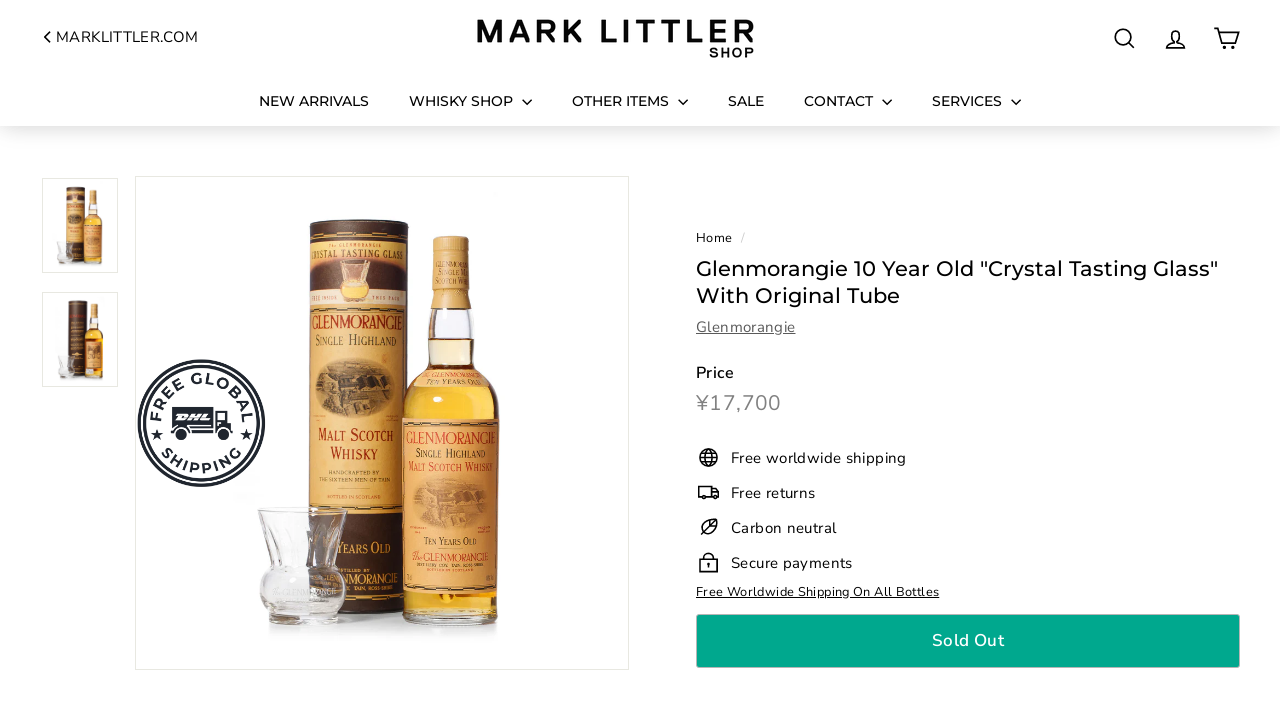

--- FILE ---
content_type: text/html; charset=utf-8
request_url: https://shop.marklittler.com/en-jp/products/glenmorangie-10-year-old-crystal-tasting-glass-with-original-tube
body_size: 50057
content:
<!doctype html>
<html class="no-js" lang="en" dir="ltr">
<head>
  <meta charset="utf-8">
  <meta http-equiv="X-UA-Compatible" content="IE=edge,chrome=1">
  <meta name="viewport" content="width=device-width,initial-scale=1">
  <meta name="theme-color" content="#00a88e">
  <link rel="canonical" href="https://shop.marklittler.com/en-jp/products/glenmorangie-10-year-old-crystal-tasting-glass-with-original-tube">
  <link rel="preconnect" href="https://fonts.shopifycdn.com" crossorigin>
  <link rel="dns-prefetch" href="https://productreviews.shopifycdn.com">
  <link rel="dns-prefetch" href="https://ajax.googleapis.com">
  <link rel="dns-prefetch" href="https://maps.googleapis.com">
  <link rel="dns-prefetch" href="https://maps.gstatic.com"><link rel="shortcut icon" href="//shop.marklittler.com/cdn/shop/files/Gold_Star.svg_e7c21157-4f1c-405e-ae5b-323a8a1f3ed1_32x32.png?v=1669279536" type="image/png" /><title>
  Glenmorangie 10 Year Old &quot;Crystal Tasting Glass&quot; With Original Tube
    

      &ndash; Mark Littler
      
</title>
<meta name="description" content="Glenmorangie 10 Year Old This is a bottle of Glenmorangie 10 Year Old with Crystal Tasting Glass, 70cl, 40% ABV in original box. Condition Report  In very good condition. Capsule, label and box are very good examples of this bottle. Any defects are only commensurate with age and as such is a very good bottle for any co"><meta property="og:site_name" content="Mark Littler">
  <meta property="og:url" content="https://shop.marklittler.com/en-jp/products/glenmorangie-10-year-old-crystal-tasting-glass-with-original-tube">
  <meta property="og:title" content="Glenmorangie 10 Year Old &quot;Crystal Tasting Glass&quot; With Original Tube">
  <meta property="og:type" content="product">
  <meta property="og:description" content="Glenmorangie 10 Year Old This is a bottle of Glenmorangie 10 Year Old with Crystal Tasting Glass, 70cl, 40% ABV in original box. Condition Report  In very good condition. Capsule, label and box are very good examples of this bottle. Any defects are only commensurate with age and as such is a very good bottle for any co"><meta property="og:image" content="http://shop.marklittler.com/cdn/shop/products/Glenmorangie10YearOldCrystalGlass1a.jpg?v=1680531636">
    <meta property="og:image:secure_url" content="https://shop.marklittler.com/cdn/shop/products/Glenmorangie10YearOldCrystalGlass1a.jpg?v=1680531636">
    <meta property="og:image:width" content="1280">
    <meta property="og:image:height" content="1600"><meta name="twitter:site" content="@mark_littler">
  <meta name="twitter:card" content="summary_large_image">
  <meta name="twitter:title" content="Glenmorangie 10 Year Old "Crystal Tasting Glass" With Original Tube">
  <meta name="twitter:description" content="Glenmorangie 10 Year Old This is a bottle of Glenmorangie 10 Year Old with Crystal Tasting Glass, 70cl, 40% ABV in original box. Condition Report  In very good condition. Capsule, label and box are very good examples of this bottle. Any defects are only commensurate with age and as such is a very good bottle for any co">
<link rel="stylesheet" href="//shop.marklittler.com/cdn/shop/t/11/assets/country-flags.css" media="print" onload="this.media='all'"><style data-shopify>@font-face {
  font-family: Montserrat;
  font-weight: 500;
  font-style: normal;
  font-display: swap;
  src: url("//shop.marklittler.com/cdn/fonts/montserrat/montserrat_n5.07ef3781d9c78c8b93c98419da7ad4fbeebb6635.woff2") format("woff2"),
       url("//shop.marklittler.com/cdn/fonts/montserrat/montserrat_n5.adf9b4bd8b0e4f55a0b203cdd84512667e0d5e4d.woff") format("woff");
}

  @font-face {
  font-family: "Nunito Sans";
  font-weight: 400;
  font-style: normal;
  font-display: swap;
  src: url("//shop.marklittler.com/cdn/fonts/nunito_sans/nunitosans_n4.0276fe080df0ca4e6a22d9cb55aed3ed5ba6b1da.woff2") format("woff2"),
       url("//shop.marklittler.com/cdn/fonts/nunito_sans/nunitosans_n4.b4964bee2f5e7fd9c3826447e73afe2baad607b7.woff") format("woff");
}


  @font-face {
  font-family: "Nunito Sans";
  font-weight: 600;
  font-style: normal;
  font-display: swap;
  src: url("//shop.marklittler.com/cdn/fonts/nunito_sans/nunitosans_n6.6e9464eba570101a53130c8130a9e17a8eb55c21.woff2") format("woff2"),
       url("//shop.marklittler.com/cdn/fonts/nunito_sans/nunitosans_n6.25a0ac0c0a8a26038c7787054dd6058dfbc20fa8.woff") format("woff");
}

  @font-face {
  font-family: "Nunito Sans";
  font-weight: 400;
  font-style: italic;
  font-display: swap;
  src: url("//shop.marklittler.com/cdn/fonts/nunito_sans/nunitosans_i4.6e408730afac1484cf297c30b0e67c86d17fc586.woff2") format("woff2"),
       url("//shop.marklittler.com/cdn/fonts/nunito_sans/nunitosans_i4.c9b6dcbfa43622b39a5990002775a8381942ae38.woff") format("woff");
}

  @font-face {
  font-family: "Nunito Sans";
  font-weight: 600;
  font-style: italic;
  font-display: swap;
  src: url("//shop.marklittler.com/cdn/fonts/nunito_sans/nunitosans_i6.e62a4aa1de9af615155fca680231620b75369d24.woff2") format("woff2"),
       url("//shop.marklittler.com/cdn/fonts/nunito_sans/nunitosans_i6.84ec3dfef4c401afbcd538286a9d65b772072e4b.woff") format("woff");
}

</style><link href="//shop.marklittler.com/cdn/shop/t/11/assets/components.css?v=31700603126139949951706573479" rel="stylesheet" type="text/css" media="all" />
<style data-shopify>:root {
    --typeHeaderPrimary: Montserrat;
    --typeHeaderFallback: sans-serif;
    --typeHeaderSize: 25px;
    --typeHeaderWeight: 500;
    --typeHeaderLineHeight: 1.3;
    --typeHeaderSpacing: 0.0em;

    --typeBasePrimary:"Nunito Sans";
    --typeBaseFallback:sans-serif;
    --typeBaseSize: 15px;
    --typeBaseWeight: 400;
    --typeBaseSpacing: 0.025em;
    --typeBaseLineHeight: 1.1;

    --colorSmallImageBg: #ffffff;
    --colorSmallImageBgDark: #f7f7f7;
    --colorLargeImageBg: #ffffff;
    --colorLargeImageBgLight: #ffffff;

    --iconWeight: 4px;
    --iconLinecaps: miter;

    
      --buttonRadius: 3px;
      --btnPadding: 11px 25px;
    

    
      --roundness: 0;
    

    
      --gridThickness: 0;
    

    --productTileMargin: 5%;
    --collectionTileMargin: 5%;

    --swatchSize: 40px;
  }

  @media screen and (max-width: 768px) {
    :root {
      --typeBaseSize: 13px;

      
        --roundness: 0;
        --btnPadding: 9px 17px;
      
    }
  }</style><script async crossorigin fetchpriority="high" src="/cdn/shopifycloud/importmap-polyfill/es-modules-shim.2.4.0.js"></script>
<script>
    document.documentElement.className = document.documentElement.className.replace('no-js', 'js');

    window.theme = window.theme || {};
    theme.routes = {
      home: "/en-jp",
      collections: "/en-jp/collections",
      cart: "/en-jp/cart.js",
      cartPage: "/en-jp/cart",
      cartAdd: "/en-jp/cart/add.js",
      cartChange: "/en-jp/cart/change.js",
      search: "/en-jp/search",
      predictiveSearch: "/en-jp/search/suggest"
    };

    theme.strings = {
      soldOut: "Sold Out",
      unavailable: "Unavailable",
      inStockLabel: "In stock, ready to ship",
      oneStockLabel: "Low stock - [count] item left",
      otherStockLabel: "Low stock - [count] items left",
      willNotShipUntil: "Ready to ship [date]",
      willBeInStockAfter: "Back in stock [date]",
      waitingForStock: "Backordered, shipping soon",
      savePrice: "Save [saved_amount]",
      cartEmpty: "Your cart is currently empty.",
      cartTermsConfirmation: "You must agree with the terms and conditions of sales and be of legal drinking age in your country in order to check out",
      searchCollections: "Collections",
      searchPages: "Pages",
      searchArticles: "Articles",
      maxQuantity: "You can only have [quantity] of [title] in your cart."
    };
    theme.settings = {
      cartType: "dropdown",
      isCustomerTemplate: false,
      moneyFormat: "¥{{amount_no_decimals}}",
      saveType: "dollar",
      productImageSize: "natural",
      productImageCover: true,
      predictiveSearch: true,
      predictiveSearchType: null,
      superScriptSetting: true,
      superScriptPrice: false,
      quickView: false,
      quickAdd: false,
      themeName: 'Expanse',
      themeVersion: "5.0.0"
    };
  </script><script type="importmap">
{
  "imports": {
    "components/announcement-bar": "//shop.marklittler.com/cdn/shop/t/11/assets/announcement-bar.js?v=30886685393339443611706573409",
    "components/gift-card-recipient-form": "//shop.marklittler.com/cdn/shop/t/11/assets/gift-card-recipient-form.js?v=63274452948634539821706573410",
    "components/image-element": "//shop.marklittler.com/cdn/shop/t/11/assets/image-element.js?v=149560905999217168541706573410",
    "components/newsletter-reminder": "//shop.marklittler.com/cdn/shop/t/11/assets/newsletter-reminder.js?v=158689173741753302301706573411",
    "components/predictive-search": "//shop.marklittler.com/cdn/shop/t/11/assets/predictive-search.js?v=289510176319545181706573411",
    "components/price-range": "//shop.marklittler.com/cdn/shop/t/11/assets/price-range.js?v=181072884619090886471706573411",
    "components/product-complementary": "//shop.marklittler.com/cdn/shop/t/11/assets/product-complementary.js?v=115010611336991946551706573411",
    "components/product-grid-item": "//shop.marklittler.com/cdn/shop/t/11/assets/product-grid-item.js?v=163812820723271128961706573411",
    "components/product-images": "//shop.marklittler.com/cdn/shop/t/11/assets/product-images.js?v=165385719376091763651706573411",
    "components/quick-add": "//shop.marklittler.com/cdn/shop/t/11/assets/quick-add.js?v=42542036387708553681706573412",
    "components/quick-shop": "//shop.marklittler.com/cdn/shop/t/11/assets/quick-shop.js?v=14962520786590995971706573412",
    "components/section-age-verification-popup": "//shop.marklittler.com/cdn/shop/t/11/assets/section-age-verification-popup.js?v=570856957843724541706573412",
    "components/section-background-image-text": "//shop.marklittler.com/cdn/shop/t/11/assets/section-background-image-text.js?v=134193327559148673711706573412",
    "components/section-collection-header": "//shop.marklittler.com/cdn/shop/t/11/assets/section-collection-header.js?v=62104955657552942271706573412",
    "components/section-countdown": "//shop.marklittler.com/cdn/shop/t/11/assets/section-countdown.js?v=83619262456850900011706573412",
    "components/section-featured-collection": "//shop.marklittler.com/cdn/shop/t/11/assets/section-featured-collection.js?v=70396313371272205741706573412",
    "components/section-footer": "//shop.marklittler.com/cdn/shop/t/11/assets/section-footer.js?v=143843864055408484941706573412",
    "components/section-header": "//shop.marklittler.com/cdn/shop/t/11/assets/section-header.js?v=114101115667708695071706573412",
    "components/section-hero-video": "//shop.marklittler.com/cdn/shop/t/11/assets/section-hero-video.js?v=138616389493027501011706573412",
    "components/section-hotspots": "//shop.marklittler.com/cdn/shop/t/11/assets/section-hotspots.js?v=118949170610172005021706573412",
    "components/section-image-compare": "//shop.marklittler.com/cdn/shop/t/11/assets/section-image-compare.js?v=25526173009852246331706573412",
    "components/section-main-cart": "//shop.marklittler.com/cdn/shop/t/11/assets/section-main-cart.js?v=102282689976117535291706573412",
    "components/section-main-collection": "//shop.marklittler.com/cdn/shop/t/11/assets/section-main-collection.js?v=178808321021703902081706573412",
    "components/section-main-product": "//shop.marklittler.com/cdn/shop/t/11/assets/section-main-product.js?v=48829736225712131391706573412",
    "components/section-main-search": "//shop.marklittler.com/cdn/shop/t/11/assets/section-main-search.js?v=91363574603513782361706573412",
    "components/section-map": "//shop.marklittler.com/cdn/shop/t/11/assets/section-map.js?v=85731902998194521351706573412",
    "components/section-more-products-vendor": "//shop.marklittler.com/cdn/shop/t/11/assets/section-more-products-vendor.js?v=105326113681965784221706573412",
    "components/section-newsletter-popup": "//shop.marklittler.com/cdn/shop/t/11/assets/section-newsletter-popup.js?v=170953806956104469461706573412",
    "components/section-password-header": "//shop.marklittler.com/cdn/shop/t/11/assets/section-password-header.js?v=152732804639088855281706573412",
    "components/section-product-recommendations": "//shop.marklittler.com/cdn/shop/t/11/assets/section-product-recommendations.js?v=68463675784327451211706573412",
    "components/section-promo-grid": "//shop.marklittler.com/cdn/shop/t/11/assets/section-promo-grid.js?v=40677006983618170181706573412",
    "components/section-recently-viewed": "//shop.marklittler.com/cdn/shop/t/11/assets/section-recently-viewed.js?v=55008218357156806671706573413",
    "components/section-slideshow": "//shop.marklittler.com/cdn/shop/t/11/assets/section-slideshow.js?v=78404926763425096301706573413",
    "components/section-slideshow-image": "//shop.marklittler.com/cdn/shop/t/11/assets/section-slideshow-image.js?v=78404926763425096301706573413",
    "components/section-slideshow-split": "//shop.marklittler.com/cdn/shop/t/11/assets/section-slideshow-split.js?v=78404926763425096301706573413",
    "components/section-store-availability": "//shop.marklittler.com/cdn/shop/t/11/assets/section-store-availability.js?v=179020056623871860581706573413",
    "components/section-testimonials": "//shop.marklittler.com/cdn/shop/t/11/assets/section-testimonials.js?v=135504612583298795321706573413",
    "components/section-toolbar": "//shop.marklittler.com/cdn/shop/t/11/assets/section-toolbar.js?v=40810883655964320851706573413",
    "components/tool-tip": "//shop.marklittler.com/cdn/shop/t/11/assets/tool-tip.js?v=80946909978688486381706573413",
    "components/tool-tip-trigger": "//shop.marklittler.com/cdn/shop/t/11/assets/tool-tip-trigger.js?v=34194649362372648151706573413",
    "@archetype-themes/scripts/helpers/init-AOS": "//shop.marklittler.com/cdn/shop/t/11/assets/init-AOS.js?v=133119721856805501371706573410",
    "@archetype-themes/scripts/config": "//shop.marklittler.com/cdn/shop/t/11/assets/config.js?v=182715560184026551971706573410",
    "@archetype-themes/scripts/helpers/sections": "//shop.marklittler.com/cdn/shop/t/11/assets/sections.js?v=30525676374169029511706573413",
    "js-cookie": "//shop.marklittler.com/cdn/shop/t/11/assets/js.cookie.mjs?v=38015963105781969301706573410",
    "@archetype-themes/scripts/modules/modal": "//shop.marklittler.com/cdn/shop/t/11/assets/modal.js?v=45231143018390192411706573411",
    "@archetype-themes/scripts/modules/slideshow": "//shop.marklittler.com/cdn/shop/t/11/assets/slideshow.js?v=115463872910527769351706573413",
    "@archetype-themes/scripts/modules/product-recommendations": "//shop.marklittler.com/cdn/shop/t/11/assets/product-recommendations.js?v=43304738043467140121706573411",
    "nouislider": "//shop.marklittler.com/cdn/shop/t/11/assets/nouislider.js?v=100438778919154896961706573411",
    "@archetype-themes/scripts/helpers/currency": "//shop.marklittler.com/cdn/shop/t/11/assets/currency.js?v=14275331480271113601706573410",
    "@archetype-themes/scripts/helpers/delegate": "//shop.marklittler.com/cdn/shop/t/11/assets/delegate.js?v=150733600779017316001706573410",
    "@archetype-themes/scripts/modules/swatches": "//shop.marklittler.com/cdn/shop/t/11/assets/swatches.js?v=103882278052475410121706573413",
    "@archetype-themes/scripts/modules/photoswipe": "//shop.marklittler.com/cdn/shop/t/11/assets/photoswipe.js?v=133149125523312087301706573411",
    "@archetype-themes/scripts/modules/product": "//shop.marklittler.com/cdn/shop/t/11/assets/product.js?v=113938241193965881771706573411",
    "@archetype-themes/scripts/modules/collapsibles": "//shop.marklittler.com/cdn/shop/t/11/assets/collapsibles.js?v=173915476688299204401706573409",
    "@archetype-themes/scripts/modules/header-nav": "//shop.marklittler.com/cdn/shop/t/11/assets/header-nav.js?v=153535264877449452281706573410",
    "@archetype-themes/scripts/modules/parallax": "//shop.marklittler.com/cdn/shop/t/11/assets/parallax.js?v=20658553194097617601706573411",
    "@archetype-themes/scripts/modules/collection-template": "//shop.marklittler.com/cdn/shop/t/11/assets/collection-template.js?v=145505099368484458371706573409",
    "@archetype-themes/scripts/modules/disclosure": "//shop.marklittler.com/cdn/shop/t/11/assets/disclosure.js?v=24495297545550370831706573410",
    "@archetype-themes/scripts/modules/mobile-nav": "//shop.marklittler.com/cdn/shop/t/11/assets/mobile-nav.js?v=65063705214388957511706573411",
    "@archetype-themes/scripts/modules/header-search": "//shop.marklittler.com/cdn/shop/t/11/assets/header-search.js?v=96962303281191137591706573410",
    "@archetype-themes/scripts/modules/cart-drawer": "//shop.marklittler.com/cdn/shop/t/11/assets/cart-drawer.js?v=127359067068143228651706573409",
    "@archetype-themes/scripts/helpers/utils": "//shop.marklittler.com/cdn/shop/t/11/assets/utils.js?v=183768819557536265621706573413",
    "@archetype-themes/scripts/helpers/size-drawer": "//shop.marklittler.com/cdn/shop/t/11/assets/size-drawer.js?v=16908746908081919891706573413",
    "@archetype-themes/scripts/modules/video-section": "//shop.marklittler.com/cdn/shop/t/11/assets/video-section.js?v=38415978955926866351706573413",
    "@archetype-themes/scripts/modules/cart-form": "//shop.marklittler.com/cdn/shop/t/11/assets/cart-form.js?v=171395635512034314881706573409",
    "@archetype-themes/scripts/helpers/init-observer": "//shop.marklittler.com/cdn/shop/t/11/assets/init-observer.js?v=151712110650051136771706573410",
    "@archetype-themes/scripts/helpers/ajax-renderer": "//shop.marklittler.com/cdn/shop/t/11/assets/ajax-renderer.js?v=167707973626936292861706573409",
    "@archetype-themes/scripts/modules/tool-tip": "//shop.marklittler.com/cdn/shop/t/11/assets/tool-tip.js?v=80946909978688486381706573413",
    "@archetype-themes/scripts/modules/tool-tip-trigger": "//shop.marklittler.com/cdn/shop/t/11/assets/tool-tip-trigger.js?v=34194649362372648151706573413",
    "@archetype-themes/scripts/modules/drawers": "//shop.marklittler.com/cdn/shop/t/11/assets/drawers.js?v=90797109483806998381706573410",
    "@archetype-themes/scripts/helpers/init-globals": "//shop.marklittler.com/cdn/shop/t/11/assets/init-globals.js?v=27416668792594130621706573410",
    "aos": "//shop.marklittler.com/cdn/shop/t/11/assets/aos.js?v=106204913141253275521706573409",
    "@archetype-themes/scripts/helpers/a11y": "//shop.marklittler.com/cdn/shop/t/11/assets/a11y.js?v=114228441666679744341706573409",
    "@archetype-themes/scripts/vendors/flickity": "//shop.marklittler.com/cdn/shop/t/11/assets/flickity.js?v=48539322729379456441706573410",
    "@archetype-themes/scripts/vendors/flickity-fade": "//shop.marklittler.com/cdn/shop/t/11/assets/flickity-fade.js?v=70708211373116380081706573410",
    "@archetype-themes/scripts/vendors/photoswipe.min": "//shop.marklittler.com/cdn/shop/t/11/assets/photoswipe.min.js?v=96706414436924913981706573411",
    "@archetype-themes/scripts/vendors/photoswipe-ui-default.min": "//shop.marklittler.com/cdn/shop/t/11/assets/photoswipe-ui-default.min.js?v=52395271779278780601706573411",
    "@archetype-themes/scripts/helpers/images": "//shop.marklittler.com/cdn/shop/t/11/assets/images.js?v=154579799771787317231706573410",
    "@archetype-themes/scripts/helpers/variants": "//shop.marklittler.com/cdn/shop/t/11/assets/variants.js?v=140263944250498066851706573413",
    "@archetype-themes/scripts/modules/variant-availability": "//shop.marklittler.com/cdn/shop/t/11/assets/variant-availability.js?v=106313593704684021601706573413",
    "@archetype-themes/scripts/modules/quantity-selectors": "//shop.marklittler.com/cdn/shop/t/11/assets/quantity-selectors.js?v=180817540312099548121706573412",
    "@archetype-themes/scripts/modules/product-ajax-form": "//shop.marklittler.com/cdn/shop/t/11/assets/product-ajax-form.js?v=113985492364756232791706573411",
    "@archetype-themes/scripts/helpers/youtube": "//shop.marklittler.com/cdn/shop/t/11/assets/youtube.js?v=58030359294421050461706573413",
    "@archetype-themes/scripts/helpers/vimeo": "//shop.marklittler.com/cdn/shop/t/11/assets/vimeo.js?v=147998489296355848171706573413",
    "@archetype-themes/scripts/modules/product-media": "//shop.marklittler.com/cdn/shop/t/11/assets/product-media.js?v=7149764575920620621706573411",
    "@archetype-themes/scripts/modules/collection-sidebar": "//shop.marklittler.com/cdn/shop/t/11/assets/collection-sidebar.js?v=102654819825539199081706573409",
    "@archetype-themes/scripts/modules/cart-api": "//shop.marklittler.com/cdn/shop/t/11/assets/cart-api.js?v=177228419985507265221706573409",
    "@archetype-themes/scripts/modules/video-modal": "//shop.marklittler.com/cdn/shop/t/11/assets/video-modal.js?v=5964877832267866681706573413",
    "@archetype-themes/scripts/modules/animation-observer": "//shop.marklittler.com/cdn/shop/t/11/assets/animation-observer.js?v=110233317842681188241706573409",
    "@archetype-themes/scripts/modules/page-transitions": "//shop.marklittler.com/cdn/shop/t/11/assets/page-transitions.js?v=72265230091955981801706573411",
    "@archetype-themes/scripts/helpers/rte": "//shop.marklittler.com/cdn/shop/t/11/assets/rte.js?v=124638893503654398791706573412",
    "@archetype-themes/scripts/helpers/library-loader": "//shop.marklittler.com/cdn/shop/t/11/assets/library-loader.js?v=109812686109916403541706573410"
  }
}
</script><script>
  if (!(HTMLScriptElement.supports && HTMLScriptElement.supports('importmap'))) {
    const el = document.createElement('script');
    el.async = true;
    el.src = "//shop.marklittler.com/cdn/shop/t/11/assets/es-module-shims.min.js?v=63404930985865369141706573410";
    document.head.appendChild(el);
  }
</script>
<link rel="modulepreload" href="//shop.marklittler.com/cdn/shop/t/11/assets/is-land.min.js?v=150365442064817536931706573410">
<script type="module" src="//shop.marklittler.com/cdn/shop/t/11/assets/is-land.min.js?v=150365442064817536931706573410"></script>
<script>window.performance && window.performance.mark && window.performance.mark('shopify.content_for_header.start');</script><meta name="google-site-verification" content="SwwCu7VEvMmP-zODcBbZykvlryj8qo5aQ3KH8jMrkLE">
<meta name="facebook-domain-verification" content="kkc5gxymk4b614gxpoxomhinnpylbs">
<meta id="shopify-digital-wallet" name="shopify-digital-wallet" content="/68110221616/digital_wallets/dialog">
<meta name="shopify-checkout-api-token" content="20f12710b85ec55eb382ccc6277336d1">
<link rel="alternate" hreflang="x-default" href="https://shop.marklittler.com/products/glenmorangie-10-year-old-crystal-tasting-glass-with-original-tube">
<link rel="alternate" hreflang="en" href="https://shop.marklittler.com/products/glenmorangie-10-year-old-crystal-tasting-glass-with-original-tube">
<link rel="alternate" hreflang="zh-Hans" href="https://shop.marklittler.com/zh/products/glenmorangie-10-year-old-crystal-tasting-glass-with-original-tube">
<link rel="alternate" hreflang="en-AU" href="https://shop.marklittler.com/en-au/products/glenmorangie-10-year-old-crystal-tasting-glass-with-original-tube">
<link rel="alternate" hreflang="en-HK" href="https://shop.marklittler.com/en-zh/products/glenmorangie-10-year-old-crystal-tasting-glass-with-original-tube">
<link rel="alternate" hreflang="zh-Hans-HK" href="https://shop.marklittler.com/zh-zh/products/glenmorangie-10-year-old-crystal-tasting-glass-with-original-tube">
<link rel="alternate" hreflang="en-MO" href="https://shop.marklittler.com/en-zh/products/glenmorangie-10-year-old-crystal-tasting-glass-with-original-tube">
<link rel="alternate" hreflang="zh-Hans-MO" href="https://shop.marklittler.com/zh-zh/products/glenmorangie-10-year-old-crystal-tasting-glass-with-original-tube">
<link rel="alternate" hreflang="en-MY" href="https://shop.marklittler.com/en-zh/products/glenmorangie-10-year-old-crystal-tasting-glass-with-original-tube">
<link rel="alternate" hreflang="zh-Hans-MY" href="https://shop.marklittler.com/zh-zh/products/glenmorangie-10-year-old-crystal-tasting-glass-with-original-tube">
<link rel="alternate" hreflang="en-SG" href="https://shop.marklittler.com/en-zh/products/glenmorangie-10-year-old-crystal-tasting-glass-with-original-tube">
<link rel="alternate" hreflang="zh-Hans-SG" href="https://shop.marklittler.com/zh-zh/products/glenmorangie-10-year-old-crystal-tasting-glass-with-original-tube">
<link rel="alternate" hreflang="en-KR" href="https://shop.marklittler.com/en-zh/products/glenmorangie-10-year-old-crystal-tasting-glass-with-original-tube">
<link rel="alternate" hreflang="zh-Hans-KR" href="https://shop.marklittler.com/zh-zh/products/glenmorangie-10-year-old-crystal-tasting-glass-with-original-tube">
<link rel="alternate" hreflang="en-TW" href="https://shop.marklittler.com/en-zh/products/glenmorangie-10-year-old-crystal-tasting-glass-with-original-tube">
<link rel="alternate" hreflang="zh-Hans-TW" href="https://shop.marklittler.com/zh-zh/products/glenmorangie-10-year-old-crystal-tasting-glass-with-original-tube">
<link rel="alternate" hreflang="en-NZ" href="https://shop.marklittler.com/en-zh/products/glenmorangie-10-year-old-crystal-tasting-glass-with-original-tube">
<link rel="alternate" hreflang="zh-Hans-NZ" href="https://shop.marklittler.com/zh-zh/products/glenmorangie-10-year-old-crystal-tasting-glass-with-original-tube">
<link rel="alternate" hreflang="en-JP" href="https://shop.marklittler.com/en-jp/products/glenmorangie-10-year-old-crystal-tasting-glass-with-original-tube">
<link rel="alternate" hreflang="zh-Hans-US" href="https://shop.marklittler.com/zh/products/glenmorangie-10-year-old-crystal-tasting-glass-with-original-tube">
<link rel="alternate" hreflang="zh-Hans-AT" href="https://shop.marklittler.com/zh/products/glenmorangie-10-year-old-crystal-tasting-glass-with-original-tube">
<link rel="alternate" hreflang="zh-Hans-BE" href="https://shop.marklittler.com/zh/products/glenmorangie-10-year-old-crystal-tasting-glass-with-original-tube">
<link rel="alternate" hreflang="zh-Hans-CH" href="https://shop.marklittler.com/zh/products/glenmorangie-10-year-old-crystal-tasting-glass-with-original-tube">
<link rel="alternate" hreflang="zh-Hans-CY" href="https://shop.marklittler.com/zh/products/glenmorangie-10-year-old-crystal-tasting-glass-with-original-tube">
<link rel="alternate" hreflang="zh-Hans-DE" href="https://shop.marklittler.com/zh/products/glenmorangie-10-year-old-crystal-tasting-glass-with-original-tube">
<link rel="alternate" hreflang="zh-Hans-DK" href="https://shop.marklittler.com/zh/products/glenmorangie-10-year-old-crystal-tasting-glass-with-original-tube">
<link rel="alternate" hreflang="zh-Hans-GB" href="https://shop.marklittler.com/zh/products/glenmorangie-10-year-old-crystal-tasting-glass-with-original-tube">
<link rel="alternate" hreflang="zh-Hans-GG" href="https://shop.marklittler.com/zh/products/glenmorangie-10-year-old-crystal-tasting-glass-with-original-tube">
<link rel="alternate" hreflang="zh-Hans-IE" href="https://shop.marklittler.com/zh/products/glenmorangie-10-year-old-crystal-tasting-glass-with-original-tube">
<link rel="alternate" hreflang="zh-Hans-IM" href="https://shop.marklittler.com/zh/products/glenmorangie-10-year-old-crystal-tasting-glass-with-original-tube">
<link rel="alternate" hreflang="zh-Hans-JE" href="https://shop.marklittler.com/zh/products/glenmorangie-10-year-old-crystal-tasting-glass-with-original-tube">
<link rel="alternate" hreflang="zh-Hans-LI" href="https://shop.marklittler.com/zh/products/glenmorangie-10-year-old-crystal-tasting-glass-with-original-tube">
<link rel="alternate" hreflang="zh-Hans-LU" href="https://shop.marklittler.com/zh/products/glenmorangie-10-year-old-crystal-tasting-glass-with-original-tube">
<link rel="alternate" hreflang="zh-Hans-MT" href="https://shop.marklittler.com/zh/products/glenmorangie-10-year-old-crystal-tasting-glass-with-original-tube">
<link rel="alternate" hreflang="zh-Hans-NL" href="https://shop.marklittler.com/zh/products/glenmorangie-10-year-old-crystal-tasting-glass-with-original-tube">
<link rel="alternate" hreflang="zh-Hans-NO" href="https://shop.marklittler.com/zh/products/glenmorangie-10-year-old-crystal-tasting-glass-with-original-tube">
<link rel="alternate" type="application/json+oembed" href="https://shop.marklittler.com/en-jp/products/glenmorangie-10-year-old-crystal-tasting-glass-with-original-tube.oembed">
<script async="async" src="/checkouts/internal/preloads.js?locale=en-JP"></script>
<link rel="preconnect" href="https://shop.app" crossorigin="anonymous">
<script async="async" src="https://shop.app/checkouts/internal/preloads.js?locale=en-JP&shop_id=68110221616" crossorigin="anonymous"></script>
<script id="apple-pay-shop-capabilities" type="application/json">{"shopId":68110221616,"countryCode":"GB","currencyCode":"JPY","merchantCapabilities":["supports3DS"],"merchantId":"gid:\/\/shopify\/Shop\/68110221616","merchantName":"Mark Littler","requiredBillingContactFields":["postalAddress","email","phone"],"requiredShippingContactFields":["postalAddress","email","phone"],"shippingType":"shipping","supportedNetworks":["visa","maestro","masterCard","amex","discover","elo"],"total":{"type":"pending","label":"Mark Littler","amount":"1.00"},"shopifyPaymentsEnabled":true,"supportsSubscriptions":true}</script>
<script id="shopify-features" type="application/json">{"accessToken":"20f12710b85ec55eb382ccc6277336d1","betas":["rich-media-storefront-analytics"],"domain":"shop.marklittler.com","predictiveSearch":true,"shopId":68110221616,"locale":"en"}</script>
<script>var Shopify = Shopify || {};
Shopify.shop = "mark-littler.myshopify.com";
Shopify.locale = "en";
Shopify.currency = {"active":"JPY","rate":"215.79018"};
Shopify.country = "JP";
Shopify.theme = {"name":"Expanse-updated","id":164774314288,"schema_name":"Expanse","schema_version":"5.0.0","theme_store_id":902,"role":"main"};
Shopify.theme.handle = "null";
Shopify.theme.style = {"id":null,"handle":null};
Shopify.cdnHost = "shop.marklittler.com/cdn";
Shopify.routes = Shopify.routes || {};
Shopify.routes.root = "/en-jp/";</script>
<script type="module">!function(o){(o.Shopify=o.Shopify||{}).modules=!0}(window);</script>
<script>!function(o){function n(){var o=[];function n(){o.push(Array.prototype.slice.apply(arguments))}return n.q=o,n}var t=o.Shopify=o.Shopify||{};t.loadFeatures=n(),t.autoloadFeatures=n()}(window);</script>
<script>
  window.ShopifyPay = window.ShopifyPay || {};
  window.ShopifyPay.apiHost = "shop.app\/pay";
  window.ShopifyPay.redirectState = null;
</script>
<script id="shop-js-analytics" type="application/json">{"pageType":"product"}</script>
<script defer="defer" async type="module" src="//shop.marklittler.com/cdn/shopifycloud/shop-js/modules/v2/client.init-shop-cart-sync_C5BV16lS.en.esm.js"></script>
<script defer="defer" async type="module" src="//shop.marklittler.com/cdn/shopifycloud/shop-js/modules/v2/chunk.common_CygWptCX.esm.js"></script>
<script type="module">
  await import("//shop.marklittler.com/cdn/shopifycloud/shop-js/modules/v2/client.init-shop-cart-sync_C5BV16lS.en.esm.js");
await import("//shop.marklittler.com/cdn/shopifycloud/shop-js/modules/v2/chunk.common_CygWptCX.esm.js");

  window.Shopify.SignInWithShop?.initShopCartSync?.({"fedCMEnabled":true,"windoidEnabled":true});

</script>
<script>
  window.Shopify = window.Shopify || {};
  if (!window.Shopify.featureAssets) window.Shopify.featureAssets = {};
  window.Shopify.featureAssets['shop-js'] = {"shop-cart-sync":["modules/v2/client.shop-cart-sync_ZFArdW7E.en.esm.js","modules/v2/chunk.common_CygWptCX.esm.js"],"init-fed-cm":["modules/v2/client.init-fed-cm_CmiC4vf6.en.esm.js","modules/v2/chunk.common_CygWptCX.esm.js"],"shop-button":["modules/v2/client.shop-button_tlx5R9nI.en.esm.js","modules/v2/chunk.common_CygWptCX.esm.js"],"shop-cash-offers":["modules/v2/client.shop-cash-offers_DOA2yAJr.en.esm.js","modules/v2/chunk.common_CygWptCX.esm.js","modules/v2/chunk.modal_D71HUcav.esm.js"],"init-windoid":["modules/v2/client.init-windoid_sURxWdc1.en.esm.js","modules/v2/chunk.common_CygWptCX.esm.js"],"shop-toast-manager":["modules/v2/client.shop-toast-manager_ClPi3nE9.en.esm.js","modules/v2/chunk.common_CygWptCX.esm.js"],"init-shop-email-lookup-coordinator":["modules/v2/client.init-shop-email-lookup-coordinator_B8hsDcYM.en.esm.js","modules/v2/chunk.common_CygWptCX.esm.js"],"init-shop-cart-sync":["modules/v2/client.init-shop-cart-sync_C5BV16lS.en.esm.js","modules/v2/chunk.common_CygWptCX.esm.js"],"avatar":["modules/v2/client.avatar_BTnouDA3.en.esm.js"],"pay-button":["modules/v2/client.pay-button_FdsNuTd3.en.esm.js","modules/v2/chunk.common_CygWptCX.esm.js"],"init-customer-accounts":["modules/v2/client.init-customer-accounts_DxDtT_ad.en.esm.js","modules/v2/client.shop-login-button_C5VAVYt1.en.esm.js","modules/v2/chunk.common_CygWptCX.esm.js","modules/v2/chunk.modal_D71HUcav.esm.js"],"init-shop-for-new-customer-accounts":["modules/v2/client.init-shop-for-new-customer-accounts_ChsxoAhi.en.esm.js","modules/v2/client.shop-login-button_C5VAVYt1.en.esm.js","modules/v2/chunk.common_CygWptCX.esm.js","modules/v2/chunk.modal_D71HUcav.esm.js"],"shop-login-button":["modules/v2/client.shop-login-button_C5VAVYt1.en.esm.js","modules/v2/chunk.common_CygWptCX.esm.js","modules/v2/chunk.modal_D71HUcav.esm.js"],"init-customer-accounts-sign-up":["modules/v2/client.init-customer-accounts-sign-up_CPSyQ0Tj.en.esm.js","modules/v2/client.shop-login-button_C5VAVYt1.en.esm.js","modules/v2/chunk.common_CygWptCX.esm.js","modules/v2/chunk.modal_D71HUcav.esm.js"],"shop-follow-button":["modules/v2/client.shop-follow-button_Cva4Ekp9.en.esm.js","modules/v2/chunk.common_CygWptCX.esm.js","modules/v2/chunk.modal_D71HUcav.esm.js"],"checkout-modal":["modules/v2/client.checkout-modal_BPM8l0SH.en.esm.js","modules/v2/chunk.common_CygWptCX.esm.js","modules/v2/chunk.modal_D71HUcav.esm.js"],"lead-capture":["modules/v2/client.lead-capture_Bi8yE_yS.en.esm.js","modules/v2/chunk.common_CygWptCX.esm.js","modules/v2/chunk.modal_D71HUcav.esm.js"],"shop-login":["modules/v2/client.shop-login_D6lNrXab.en.esm.js","modules/v2/chunk.common_CygWptCX.esm.js","modules/v2/chunk.modal_D71HUcav.esm.js"],"payment-terms":["modules/v2/client.payment-terms_CZxnsJam.en.esm.js","modules/v2/chunk.common_CygWptCX.esm.js","modules/v2/chunk.modal_D71HUcav.esm.js"]};
</script>
<script>(function() {
  var isLoaded = false;
  function asyncLoad() {
    if (isLoaded) return;
    isLoaded = true;
    var urls = ["https:\/\/shy.elfsight.com\/p\/platform.js?shop=mark-littler.myshopify.com","https:\/\/cdn.grw.reputon.com\/assets\/widget.js?shop=mark-littler.myshopify.com","\/\/cdn.shopify.com\/proxy\/b7906ac7fb42c30bf78b14530c6930f461beba39e43e314d4b51745bcdb2995f\/shopify-script-tags.s3.eu-west-1.amazonaws.com\/smartseo\/instantpage.js?shop=mark-littler.myshopify.com\u0026sp-cache-control=cHVibGljLCBtYXgtYWdlPTkwMA","https:\/\/chimpstatic.com\/mcjs-connected\/js\/users\/510b5f650aeec99a1a0a0abcc\/1d576313b2497a3505f1d3208.js?shop=mark-littler.myshopify.com","\/\/swymv3free-01.azureedge.net\/code\/swym-shopify.js?shop=mark-littler.myshopify.com"];
    for (var i = 0; i < urls.length; i++) {
      var s = document.createElement('script');
      s.type = 'text/javascript';
      s.async = true;
      s.src = urls[i];
      var x = document.getElementsByTagName('script')[0];
      x.parentNode.insertBefore(s, x);
    }
  };
  if(window.attachEvent) {
    window.attachEvent('onload', asyncLoad);
  } else {
    window.addEventListener('load', asyncLoad, false);
  }
})();</script>
<script id="__st">var __st={"a":68110221616,"offset":0,"reqid":"c3f3a1e3-7e23-48df-911f-c4df749ec4c8-1768721222","pageurl":"shop.marklittler.com\/en-jp\/products\/glenmorangie-10-year-old-crystal-tasting-glass-with-original-tube","u":"746bfd6fbc18","p":"product","rtyp":"product","rid":8247395483952};</script>
<script>window.ShopifyPaypalV4VisibilityTracking = true;</script>
<script id="captcha-bootstrap">!function(){'use strict';const t='contact',e='account',n='new_comment',o=[[t,t],['blogs',n],['comments',n],[t,'customer']],c=[[e,'customer_login'],[e,'guest_login'],[e,'recover_customer_password'],[e,'create_customer']],r=t=>t.map((([t,e])=>`form[action*='/${t}']:not([data-nocaptcha='true']) input[name='form_type'][value='${e}']`)).join(','),a=t=>()=>t?[...document.querySelectorAll(t)].map((t=>t.form)):[];function s(){const t=[...o],e=r(t);return a(e)}const i='password',u='form_key',d=['recaptcha-v3-token','g-recaptcha-response','h-captcha-response',i],f=()=>{try{return window.sessionStorage}catch{return}},m='__shopify_v',_=t=>t.elements[u];function p(t,e,n=!1){try{const o=window.sessionStorage,c=JSON.parse(o.getItem(e)),{data:r}=function(t){const{data:e,action:n}=t;return t[m]||n?{data:e,action:n}:{data:t,action:n}}(c);for(const[e,n]of Object.entries(r))t.elements[e]&&(t.elements[e].value=n);n&&o.removeItem(e)}catch(o){console.error('form repopulation failed',{error:o})}}const l='form_type',E='cptcha';function T(t){t.dataset[E]=!0}const w=window,h=w.document,L='Shopify',v='ce_forms',y='captcha';let A=!1;((t,e)=>{const n=(g='f06e6c50-85a8-45c8-87d0-21a2b65856fe',I='https://cdn.shopify.com/shopifycloud/storefront-forms-hcaptcha/ce_storefront_forms_captcha_hcaptcha.v1.5.2.iife.js',D={infoText:'Protected by hCaptcha',privacyText:'Privacy',termsText:'Terms'},(t,e,n)=>{const o=w[L][v],c=o.bindForm;if(c)return c(t,g,e,D).then(n);var r;o.q.push([[t,g,e,D],n]),r=I,A||(h.body.append(Object.assign(h.createElement('script'),{id:'captcha-provider',async:!0,src:r})),A=!0)});var g,I,D;w[L]=w[L]||{},w[L][v]=w[L][v]||{},w[L][v].q=[],w[L][y]=w[L][y]||{},w[L][y].protect=function(t,e){n(t,void 0,e),T(t)},Object.freeze(w[L][y]),function(t,e,n,w,h,L){const[v,y,A,g]=function(t,e,n){const i=e?o:[],u=t?c:[],d=[...i,...u],f=r(d),m=r(i),_=r(d.filter((([t,e])=>n.includes(e))));return[a(f),a(m),a(_),s()]}(w,h,L),I=t=>{const e=t.target;return e instanceof HTMLFormElement?e:e&&e.form},D=t=>v().includes(t);t.addEventListener('submit',(t=>{const e=I(t);if(!e)return;const n=D(e)&&!e.dataset.hcaptchaBound&&!e.dataset.recaptchaBound,o=_(e),c=g().includes(e)&&(!o||!o.value);(n||c)&&t.preventDefault(),c&&!n&&(function(t){try{if(!f())return;!function(t){const e=f();if(!e)return;const n=_(t);if(!n)return;const o=n.value;o&&e.removeItem(o)}(t);const e=Array.from(Array(32),(()=>Math.random().toString(36)[2])).join('');!function(t,e){_(t)||t.append(Object.assign(document.createElement('input'),{type:'hidden',name:u})),t.elements[u].value=e}(t,e),function(t,e){const n=f();if(!n)return;const o=[...t.querySelectorAll(`input[type='${i}']`)].map((({name:t})=>t)),c=[...d,...o],r={};for(const[a,s]of new FormData(t).entries())c.includes(a)||(r[a]=s);n.setItem(e,JSON.stringify({[m]:1,action:t.action,data:r}))}(t,e)}catch(e){console.error('failed to persist form',e)}}(e),e.submit())}));const S=(t,e)=>{t&&!t.dataset[E]&&(n(t,e.some((e=>e===t))),T(t))};for(const o of['focusin','change'])t.addEventListener(o,(t=>{const e=I(t);D(e)&&S(e,y())}));const B=e.get('form_key'),M=e.get(l),P=B&&M;t.addEventListener('DOMContentLoaded',(()=>{const t=y();if(P)for(const e of t)e.elements[l].value===M&&p(e,B);[...new Set([...A(),...v().filter((t=>'true'===t.dataset.shopifyCaptcha))])].forEach((e=>S(e,t)))}))}(h,new URLSearchParams(w.location.search),n,t,e,['guest_login'])})(!0,!0)}();</script>
<script integrity="sha256-4kQ18oKyAcykRKYeNunJcIwy7WH5gtpwJnB7kiuLZ1E=" data-source-attribution="shopify.loadfeatures" defer="defer" src="//shop.marklittler.com/cdn/shopifycloud/storefront/assets/storefront/load_feature-a0a9edcb.js" crossorigin="anonymous"></script>
<script crossorigin="anonymous" defer="defer" src="//shop.marklittler.com/cdn/shopifycloud/storefront/assets/shopify_pay/storefront-65b4c6d7.js?v=20250812"></script>
<script data-source-attribution="shopify.dynamic_checkout.dynamic.init">var Shopify=Shopify||{};Shopify.PaymentButton=Shopify.PaymentButton||{isStorefrontPortableWallets:!0,init:function(){window.Shopify.PaymentButton.init=function(){};var t=document.createElement("script");t.src="https://shop.marklittler.com/cdn/shopifycloud/portable-wallets/latest/portable-wallets.en.js",t.type="module",document.head.appendChild(t)}};
</script>
<script data-source-attribution="shopify.dynamic_checkout.buyer_consent">
  function portableWalletsHideBuyerConsent(e){var t=document.getElementById("shopify-buyer-consent"),n=document.getElementById("shopify-subscription-policy-button");t&&n&&(t.classList.add("hidden"),t.setAttribute("aria-hidden","true"),n.removeEventListener("click",e))}function portableWalletsShowBuyerConsent(e){var t=document.getElementById("shopify-buyer-consent"),n=document.getElementById("shopify-subscription-policy-button");t&&n&&(t.classList.remove("hidden"),t.removeAttribute("aria-hidden"),n.addEventListener("click",e))}window.Shopify?.PaymentButton&&(window.Shopify.PaymentButton.hideBuyerConsent=portableWalletsHideBuyerConsent,window.Shopify.PaymentButton.showBuyerConsent=portableWalletsShowBuyerConsent);
</script>
<script>
  function portableWalletsCleanup(e){e&&e.src&&console.error("Failed to load portable wallets script "+e.src);var t=document.querySelectorAll("shopify-accelerated-checkout .shopify-payment-button__skeleton, shopify-accelerated-checkout-cart .wallet-cart-button__skeleton"),e=document.getElementById("shopify-buyer-consent");for(let e=0;e<t.length;e++)t[e].remove();e&&e.remove()}function portableWalletsNotLoadedAsModule(e){e instanceof ErrorEvent&&"string"==typeof e.message&&e.message.includes("import.meta")&&"string"==typeof e.filename&&e.filename.includes("portable-wallets")&&(window.removeEventListener("error",portableWalletsNotLoadedAsModule),window.Shopify.PaymentButton.failedToLoad=e,"loading"===document.readyState?document.addEventListener("DOMContentLoaded",window.Shopify.PaymentButton.init):window.Shopify.PaymentButton.init())}window.addEventListener("error",portableWalletsNotLoadedAsModule);
</script>

<script type="module" src="https://shop.marklittler.com/cdn/shopifycloud/portable-wallets/latest/portable-wallets.en.js" onError="portableWalletsCleanup(this)" crossorigin="anonymous"></script>
<script nomodule>
  document.addEventListener("DOMContentLoaded", portableWalletsCleanup);
</script>

<script id='scb4127' type='text/javascript' async='' src='https://shop.marklittler.com/cdn/shopifycloud/privacy-banner/storefront-banner.js'></script><link id="shopify-accelerated-checkout-styles" rel="stylesheet" media="screen" href="https://shop.marklittler.com/cdn/shopifycloud/portable-wallets/latest/accelerated-checkout-backwards-compat.css" crossorigin="anonymous">
<style id="shopify-accelerated-checkout-cart">
        #shopify-buyer-consent {
  margin-top: 1em;
  display: inline-block;
  width: 100%;
}

#shopify-buyer-consent.hidden {
  display: none;
}

#shopify-subscription-policy-button {
  background: none;
  border: none;
  padding: 0;
  text-decoration: underline;
  font-size: inherit;
  cursor: pointer;
}

#shopify-subscription-policy-button::before {
  box-shadow: none;
}

      </style>

<script>window.performance && window.performance.mark && window.performance.mark('shopify.content_for_header.end');</script>

  <script src="//shop.marklittler.com/cdn/shop/t/11/assets/theme.js?v=77167323714411244521706573413" defer="defer"></script>

  
  
<script>

if(!window.jQuery){
	var jqueryScript = document.createElement('script');
	jqueryScript.setAttribute('src','https://ajax.googleapis.com/ajax/libs/jquery/3.6.0/jquery.min.js');
	document.head.appendChild(jqueryScript);
}

__DL__jQueryinterval = setInterval(function(){
	// wait for jQuery to load & run script after jQuery has loaded
	if(window.jQuery){
    	// search parameters
    	getURLParams = function(name, url){
        	if (!url) url = window.location.href;
        	name = name.replace(/[\[\]]/g, "\\$&");
        	var regex = new RegExp("[?&]" + name + "(=([^&#]*)|&|#|$)"),
        	results = regex.exec(url);
        	if (!results) return null;
        	if (!results[2]) return '';
        	return decodeURIComponent(results[2].replace(/\+/g, " "));
    	};
   	 
    	/**********************
    	* DYNAMIC DEPENDENCIES
    	***********************/
   	 
    	__DL__ = {
        	dynamicCart: true,  // if cart is dynamic (meaning no refresh on cart add) set to true
        	debug: false, // if true, console messages will be displayed
        	cart: null,
        	wishlist: null,
        	removeCart: null
    	};
   	 
    	customBindings = {
        	cartTriggers: [],
        	viewCart: [],
        	removeCartTrigger: [],
        	cartVisableSelector: [],
        	promoSubscriptionsSelectors: [],
        	promoSuccess: [],
        	ctaSelectors: [],
        	newsletterSelectors: [],
        	newsletterSuccess: [],
        	searchPage: [],
        	wishlistSelector: [],
        	removeWishlist: [],
        	wishlistPage: [],
        	searchTermQuery: [getURLParams('q')], // replace var with correct query
    	};
   	 
    	/* DO NOT EDIT */
    	defaultBindings = {
        	cartTriggers: ['form[action="/cart/add"] [type="submit"],.add-to-cart,.cart-btn'],
        	viewCart: ['form[action="/cart"],.my-cart,.trigger-cart,#mobileCart'],
        	removeCartTrigger: ['[href*="/cart/change"]'],
        	cartVisableSelector: ['.inlinecart.is-active,.inline-cart.is-active'],
        	promoSubscriptionsSelectors: [],
        	promoSuccess: [],
        	ctaSelectors: [],
        	newsletterSelectors: ['input.contact_email'],
        	newsletterSuccess: ['.success_message'],
        	searchPage: ['search'],
        	wishlistSelector: [],
        	removeWishlist: [],
        	wishlistPage: []
    	};
   	 
    	// stitch bindings
    	objectArray = customBindings;
    	outputObject = __DL__;
   	 
    	applyBindings = function(objectArray, outputObject){
        	for (var x in objectArray) {  
            	var key = x;
            	var objs = objectArray[x];
            	values = [];    
            	if(objs.length > 0){    
                	values.push(objs);
                	if(key in outputObject){         	 
                    	values.push(outputObject[key]);
                    	outputObject[key] = values.join(", ");
                	}else{   	 
                    	outputObject[key] = values.join(", ");
                	}   
            	}  
        	}
    	};
   	 
    	applyBindings(customBindings, __DL__);
    	applyBindings(defaultBindings, __DL__);
   	 
    	/**********************
    	* PREREQUISITE LIBRARIES
    	***********************/
   	 
    	clearInterval(__DL__jQueryinterval);
   	 
    	// jquery-cookies.js
    	if(typeof $.cookie!==undefined){
        	(function(a){if(typeof define==='function'&&define.amd){define(['jquery'],a)}else if(typeof exports==='object'){module.exports=a(require('jquery'))}else{a(jQuery)}}(function($){var g=/\+/g;function encode(s){return h.raw?s:encodeURIComponent(s)}function decode(s){return h.raw?s:decodeURIComponent(s)}function stringifyCookieValue(a){return encode(h.json?JSON.stringify(a):String(a))}function parseCookieValue(s){if(s.indexOf('"')===0){s=s.slice(1,-1).replace(/\\"/g,'"').replace(/\\\\/g,'\\')}try{s=decodeURIComponent(s.replace(g,' '));return h.json?JSON.parse(s):s}catch(e){}}function read(s,a){var b=h.raw?s:parseCookieValue(s);return $.isFunction(a)?a(b):b}var h=$.cookie=function(a,b,c){if(arguments.length>1&&!$.isFunction(b)){c=$.extend({},h.defaults,c);if(typeof c.expires==='number'){var d=c.expires,t=c.expires=new Date();t.setMilliseconds(t.getMilliseconds()+d*864e+5)}return(document.cookie=[encode(a),'=',stringifyCookieValue(b),c.expires?'; expires='+c.expires.toUTCString():'',c.path?'; path='+c.path:'',c.domain?'; domain='+c.domain:'',c.secure?'; secure':''].join(''))}var e=a?undefined:{},cookies=document.cookie?document.cookie.split('; '):[],i=0,l=cookies.length;for(;i<l;i++){var f=cookies[i].split('='),name=decode(f.shift()),cookie=f.join('=');if(a===name){e=read(cookie,b);break}if(!a&&(cookie=read(cookie))!==undefined){e[name]=cookie}}return e};h.defaults={};$.removeCookie=function(a,b){$.cookie(a,'',$.extend({},b,{expires:-1}));return!$.cookie(a)}}))}
   	 
    	/**********************
    	* Begin dataLayer Build
    	***********************/
   	 
    	window.dataLayer = window.dataLayer || [];  // init data layer if doesn't already exist

    	var template = "product";
   	 
    	/**
    	* Landing Page Cookie
    	* 1. Detect if user just landed on the site
    	* 2. Only fires if Page Title matches website */
   	 
    	$.cookie.raw = true;
    	if ($.cookie('landingPage') === undefined || $.cookie('landingPage').length === 0) {
        	var landingPage = true;
        	$.cookie('landingPage', unescape);
        	$.removeCookie('landingPage', {path: '/'});
        	$.cookie('landingPage', 'landed', {path: '/'});
    	} else {
        	var landingPage = false;
        	$.cookie('landingPage', unescape);
        	$.removeCookie('landingPage', {path: '/'});
        	$.cookie('landingPage', 'refresh', {path: '/'});
    	}
    	if (__DL__.debug) {
        	console.log('Landing Page: ' + landingPage);
    	}
   	 
    	/**
    	* Log State Cookie */
   	 
    	
    	var isLoggedIn = false;
    	
    	if (!isLoggedIn) {
        	$.cookie('logState', unescape);
        	$.removeCookie('logState', {path: '/'});
        	$.cookie('logState', 'loggedOut', {path: '/'});
    	} else {
        	if ($.cookie('logState') === 'loggedOut' || $.cookie('logState') === undefined) {
            	$.cookie('logState', unescape);
            	$.removeCookie('logState', {path: '/'});
            	$.cookie('logState', 'firstLog', {path: '/'});
        	} else if ($.cookie('logState') === 'firstLog') {
            	$.cookie('logState', unescape);
            	$.removeCookie('logState', {path: '/'});
            	$.cookie('logState', 'refresh', {path: '/'});
        	}
    	}
   	 
    	if ($.cookie('logState') === 'firstLog') {
        	var firstLog = true;
    	} else {
        	var firstLog = false;
    	}
   	 
    	/**********************
    	* DATALAYER SECTIONS
    	***********************/
   	 
    	/**
    	* DATALAYER: Landing Page
    	* Fires any time a user first lands on the site. */
   	 
    	if ($.cookie('landingPage') === 'landed') {
        	dataLayer.push({
            	'pageType': 'Landing',
            	'event': 'first_time_visitor'
        	});
    	}
   	 
    	/**
    	* DATALAYER: Log State
    	* 1. Determine if user is logged in or not.
    	* 2. Return User specific data. */
   	 
    	var logState = {
        	
        	
        	'logState' : "Logged Out",
        	
        	
        	'firstLog'  	: firstLog,
        	'customerEmail' : null,
        	'timestamp' 	: Date().replace(/\(.*?\)/g,''),  
        	
        	'customerType'   	: 'New',
        	'customerTypeNumber' :'1',
        	
        	'shippingInfo' : {
            	'fullName'  : null,
            	'firstName' : null,
            	'lastName'  : null,
            	'address1'  : null,
            	'address2'  : null,
            	'street'	: null,
            	'city'  	: null,
            	'province'  : null,
            	'zip'   	: null,
            	'country'   : null,
            	'phone' 	: null,
        	},
        	'billingInfo' : {
            	'fullName'  : null,
            	'firstName' : null,
            	'lastName'  : null,
            	'address1'  : null,
            	'address2'  : null,
            	'street'	: null,
            	'city'  	: null,
            	'province'  : null,
            	'zip'   	: null,
            	'country'   : null,
            	'phone' 	: null,
        	},
        	'checkoutEmail' : null,
        	'currency'  	: "GBP",
        	'pageType'  	: 'Log State',
        	'event'     	: 'logState'
    	}
    	dataLayer.push(logState);
    	/**
    	* DATALAYER: Homepage */
   	 
    	if(document.location.pathname == "/"){
        	dataLayer.push({
            	'pageType' : 'Homepage',
            	'event'	: 'homepage',
            	logState
        	});
    	}
 	 
    	/**
    	* DATALAYER: 404 Pages
    	* Fire on 404 Pages */
 		 
    	/**
    	* DATALAYER: Blog Articles
    	* Fire on Blog Article Pages */
    	
   	 
    	/** DATALAYER: Product List Page (Collections, Category)
    	* Fire on all product listing pages. */
    	
       	 
    	/** DATALAYER: Product Page
    	* Fire on all Product View pages. */
    	  
        	var ecommerce = {
            	'items': [{
                	'item_id'    	: 8247395483952,  
                	'item_variant'	: 44850259362096,        	 
                	'item_name'  	: "Glenmorangie 10 Year Old \"Crystal Tasting Glass\" With Original Tube",
                	'price'       	: "17.700",
                	'item_brand'  	: "Glenmorangie",
                	'item_category'   : "Whisky",
                	'item_list_name'  : null,
                	'description' 	: "Glenmorangie 10 Year OldThis is a bottle of Glenmorangie 10 Year Old with Crystal Tasting Glass, 70cl, 40% ABV in original box.Condition Report In very good condition. Capsule, label and box are very good examples of this bottle. Any defects are only commensurate with age and as such is a very good bottle for any collection.Glenmorangie DistilleryGlenmorangie is rather overlooked on the collecting and investment circuits. Glenmorangie was the first distillery to develop the idea of ‘cask finishing’ and present it to the whisky public. We all know the Lasanta (Sherry), Quinta Ruban (Port) and Nectar D’Or (Sauternes) have long established themselves as go-to bottles for people wanting to work their way through a variety of cask influences. With Doctor Bill Lumsden still at the helm of whisky production and creativity at Glenmorangie, he has taken hold of so many unique grains, yeasts, casks, and general whisky opportunities to bring people into whisky and make it as welcoming and fun as possible.Compare on WhiskyBaseClick hereWe aim to have the most competitive UK retail prices, and have over 500 five-star reviews, so you can buy with confidence.VAT InformationThis bottle is being sold by a client who has appointed Mark Littler LTD to act as their agent. The seller is not a VAT registered business and there is no VAT included in the purchase price nor is there any VAT to pay.",
                	'imageURL'    	: 'https://shop.marklittler.com/cdn/shop/products/Glenmorangie10YearOldCrystalGlass1a_grande.jpg?v=1680531636',
                	'productURL'  	: '/en-jp/products/glenmorangie-10-year-old-crystal-tasting-glass-with-original-tube'
            	}]
        	};          	 
        	dataLayer.push({
            	'pageType' : 'Product',
            	'event'	: 'view_item',
       		  ecommerce
       		 });
        	$(__DL__.cartTriggers).click(function(){
   			 dataLayer.push({               	 
                	'event'	: 'add_to_cart',
                	ecommerce
          		 });             	 
        	});         	 
     	 
 	 
    	/** DATALAYER: Cart View
    	* Fire anytime a user views their cart (non-dynamic) */          	 
    	
           	 
    	/** DATALAYER: Checkout on Shopify Plus **/
    	if(Shopify.Checkout){
        	var ecommerce = {
            	'transaction_id': 'null',
            	'affiliation': "Mark Littler",
            	'value': "",
            	'tax': "",
            	'shipping': "",
            	'subtotal': "",
            	'currency': null,
            	
            	'email': null,
            	'items':[],
            	};
        	if(Shopify.Checkout.step){
            	if(Shopify.Checkout.step.length > 0){
                	if (Shopify.Checkout.step === 'contact_information'){
                    	dataLayer.push({
                        	'event'	:'begin_checkout',
                        	'pageType' :'Customer Information',
                        	'step': 1,
                   		 ecommerce
                    	});
                	}else if (Shopify.Checkout.step === 'shipping_method'){
                    	dataLayer.push({
                        	'event'	:'add_shipping_info',
                        	'pageType' :'Shipping Information',
                        	ecommerce
                    	});
                	}else if( Shopify.Checkout.step === "payment_method" ){
                    	dataLayer.push({
                        	'event'	:'add_payment_info',
                        	'pageType' :'Add Payment Info',
                   		 ecommerce
                    	});
                	}
            	}
                       	 
            	/** DATALAYER: Transaction */
            	if(Shopify.Checkout.page == "thank_you"){
                	dataLayer.push({
                	'pageType' :'Transaction',
                	'event'	:'purchase',
                	ecommerce
                	});
            	}          	 
        	}
    	}
         	 
    	/** DOM Ready **/    
    	$(document).ready(function() {
        	/** DATALAYER: Search Results */
        	var searchPage = new RegExp(__DL__.searchPage, "g");
        	if(document.location.pathname.match(searchPage)){
            	var ecommerce = {
                	items :[],
            	};
            	dataLayer.push({
                	'pageType'   : "Search",
                	'search_term' : __DL__.searchTermQuery,                                  	 
                	'event'  	: "search",
                	'item_list_name'  : null,
                	ecommerce
            	});    
        	}
       	 
        	/** DATALAYER: Remove From Cart **/
        	

        	/** Google Tag Manager **/
        	(function(w,d,s,l,i){w[l]=w[l]||[];w[l].push({'gtm.start':
            new Date().getTime(),event:'gtm.js'});var f=d.getElementsByTagName(s)[0],
            j=d.createElement(s),dl=l!='dataLayer'?'&l='+l:'';j.async=true;j.src=
            'https://www.googletagmanager.com/gtm.js?id='+i+dl;f.parentNode.insertBefore(j,f);
            })(window,document,'script','dataLayer','GTM-5PP7HBZ');

    	}); // document ready
	}
}, 500);
 
</script> 






  
   <link href="//shop.marklittler.com/cdn/shop/t/11/assets/custom.css?v=109644239058733506661713432738" rel="stylesheet" type="text/css" media="all" />

  
    <!-- Google tag (gtag.js) -->
<script async src="https://www.googletagmanager.com/gtag/js?id=G-YY0997N3XP"></script>
<script>
  window.dataLayer = window.dataLayer || [];
  function gtag(){dataLayer.push(arguments);}
  gtag('js', new Date());

  gtag('config', 'G-YY0997N3XP');
</script>
  
<!-- BEGIN app block: shopify://apps/ablestar-link-manager/blocks/redirects/26ef6009-1faf-421e-947d-c345b32a0646 -->
<!-- normal page, check to see if we have logs to send -->
<script>
const abstUrlEndpoint = "https://linkmanager.ablestar.app/public/log";

if (window.localStorage['ablestar_redirect_log'] !== undefined) {
    var xhr = new XMLHttpRequest();

    // Specify the request type (POST), URL, and asynchronous flag
    xhr.open("POST", abstUrlEndpoint, true);

    // Set the request headers to indicate that you are sending JSON data
    xhr.setRequestHeader("Content-Type", "application/json");

    // Set up a callback function to handle the response
    xhr.onreadystatechange = function () {
        if (xhr.readyState === 4 && xhr.status === 200) {
            localStorage.removeItem('ablestar_redirect_log');
        }
    };
    xhr.send(window.localStorage['ablestar_redirect_log']);
}
</script>


</script>

<!-- END app block --><!-- BEGIN app block: shopify://apps/smart-seo/blocks/smartseo/7b0a6064-ca2e-4392-9a1d-8c43c942357b --><meta name="smart-seo-integrated" content="true" /><!-- metatagsSavedToSEOFields: false --><!-- BEGIN app snippet: smartseo.product.metatags --><!-- product_seo_template_metafield:  --><title>Glenmorangie 10 Year Old &quot;Crystal Tasting Glass&quot; With Original Tube</title>
<meta name="description" content="Glenmorangie 10 Year Old This is a bottle of Glenmorangie 10 Year Old with Crystal Tasting Glass, 70cl, 40% ABV in original box. Condition Report  In very good condition. Capsule, label and box are very good examples of this bottle. Any defects are only commensurate with age and as such is a very good bottle for any co" />
<meta name="smartseo-timestamp" content="0" /><!-- END app snippet --><!-- END app block --><link href="https://monorail-edge.shopifysvc.com" rel="dns-prefetch">
<script>(function(){if ("sendBeacon" in navigator && "performance" in window) {try {var session_token_from_headers = performance.getEntriesByType('navigation')[0].serverTiming.find(x => x.name == '_s').description;} catch {var session_token_from_headers = undefined;}var session_cookie_matches = document.cookie.match(/_shopify_s=([^;]*)/);var session_token_from_cookie = session_cookie_matches && session_cookie_matches.length === 2 ? session_cookie_matches[1] : "";var session_token = session_token_from_headers || session_token_from_cookie || "";function handle_abandonment_event(e) {var entries = performance.getEntries().filter(function(entry) {return /monorail-edge.shopifysvc.com/.test(entry.name);});if (!window.abandonment_tracked && entries.length === 0) {window.abandonment_tracked = true;var currentMs = Date.now();var navigation_start = performance.timing.navigationStart;var payload = {shop_id: 68110221616,url: window.location.href,navigation_start,duration: currentMs - navigation_start,session_token,page_type: "product"};window.navigator.sendBeacon("https://monorail-edge.shopifysvc.com/v1/produce", JSON.stringify({schema_id: "online_store_buyer_site_abandonment/1.1",payload: payload,metadata: {event_created_at_ms: currentMs,event_sent_at_ms: currentMs}}));}}window.addEventListener('pagehide', handle_abandonment_event);}}());</script>
<script id="web-pixels-manager-setup">(function e(e,d,r,n,o){if(void 0===o&&(o={}),!Boolean(null===(a=null===(i=window.Shopify)||void 0===i?void 0:i.analytics)||void 0===a?void 0:a.replayQueue)){var i,a;window.Shopify=window.Shopify||{};var t=window.Shopify;t.analytics=t.analytics||{};var s=t.analytics;s.replayQueue=[],s.publish=function(e,d,r){return s.replayQueue.push([e,d,r]),!0};try{self.performance.mark("wpm:start")}catch(e){}var l=function(){var e={modern:/Edge?\/(1{2}[4-9]|1[2-9]\d|[2-9]\d{2}|\d{4,})\.\d+(\.\d+|)|Firefox\/(1{2}[4-9]|1[2-9]\d|[2-9]\d{2}|\d{4,})\.\d+(\.\d+|)|Chrom(ium|e)\/(9{2}|\d{3,})\.\d+(\.\d+|)|(Maci|X1{2}).+ Version\/(15\.\d+|(1[6-9]|[2-9]\d|\d{3,})\.\d+)([,.]\d+|)( \(\w+\)|)( Mobile\/\w+|) Safari\/|Chrome.+OPR\/(9{2}|\d{3,})\.\d+\.\d+|(CPU[ +]OS|iPhone[ +]OS|CPU[ +]iPhone|CPU IPhone OS|CPU iPad OS)[ +]+(15[._]\d+|(1[6-9]|[2-9]\d|\d{3,})[._]\d+)([._]\d+|)|Android:?[ /-](13[3-9]|1[4-9]\d|[2-9]\d{2}|\d{4,})(\.\d+|)(\.\d+|)|Android.+Firefox\/(13[5-9]|1[4-9]\d|[2-9]\d{2}|\d{4,})\.\d+(\.\d+|)|Android.+Chrom(ium|e)\/(13[3-9]|1[4-9]\d|[2-9]\d{2}|\d{4,})\.\d+(\.\d+|)|SamsungBrowser\/([2-9]\d|\d{3,})\.\d+/,legacy:/Edge?\/(1[6-9]|[2-9]\d|\d{3,})\.\d+(\.\d+|)|Firefox\/(5[4-9]|[6-9]\d|\d{3,})\.\d+(\.\d+|)|Chrom(ium|e)\/(5[1-9]|[6-9]\d|\d{3,})\.\d+(\.\d+|)([\d.]+$|.*Safari\/(?![\d.]+ Edge\/[\d.]+$))|(Maci|X1{2}).+ Version\/(10\.\d+|(1[1-9]|[2-9]\d|\d{3,})\.\d+)([,.]\d+|)( \(\w+\)|)( Mobile\/\w+|) Safari\/|Chrome.+OPR\/(3[89]|[4-9]\d|\d{3,})\.\d+\.\d+|(CPU[ +]OS|iPhone[ +]OS|CPU[ +]iPhone|CPU IPhone OS|CPU iPad OS)[ +]+(10[._]\d+|(1[1-9]|[2-9]\d|\d{3,})[._]\d+)([._]\d+|)|Android:?[ /-](13[3-9]|1[4-9]\d|[2-9]\d{2}|\d{4,})(\.\d+|)(\.\d+|)|Mobile Safari.+OPR\/([89]\d|\d{3,})\.\d+\.\d+|Android.+Firefox\/(13[5-9]|1[4-9]\d|[2-9]\d{2}|\d{4,})\.\d+(\.\d+|)|Android.+Chrom(ium|e)\/(13[3-9]|1[4-9]\d|[2-9]\d{2}|\d{4,})\.\d+(\.\d+|)|Android.+(UC? ?Browser|UCWEB|U3)[ /]?(15\.([5-9]|\d{2,})|(1[6-9]|[2-9]\d|\d{3,})\.\d+)\.\d+|SamsungBrowser\/(5\.\d+|([6-9]|\d{2,})\.\d+)|Android.+MQ{2}Browser\/(14(\.(9|\d{2,})|)|(1[5-9]|[2-9]\d|\d{3,})(\.\d+|))(\.\d+|)|K[Aa][Ii]OS\/(3\.\d+|([4-9]|\d{2,})\.\d+)(\.\d+|)/},d=e.modern,r=e.legacy,n=navigator.userAgent;return n.match(d)?"modern":n.match(r)?"legacy":"unknown"}(),u="modern"===l?"modern":"legacy",c=(null!=n?n:{modern:"",legacy:""})[u],f=function(e){return[e.baseUrl,"/wpm","/b",e.hashVersion,"modern"===e.buildTarget?"m":"l",".js"].join("")}({baseUrl:d,hashVersion:r,buildTarget:u}),m=function(e){var d=e.version,r=e.bundleTarget,n=e.surface,o=e.pageUrl,i=e.monorailEndpoint;return{emit:function(e){var a=e.status,t=e.errorMsg,s=(new Date).getTime(),l=JSON.stringify({metadata:{event_sent_at_ms:s},events:[{schema_id:"web_pixels_manager_load/3.1",payload:{version:d,bundle_target:r,page_url:o,status:a,surface:n,error_msg:t},metadata:{event_created_at_ms:s}}]});if(!i)return console&&console.warn&&console.warn("[Web Pixels Manager] No Monorail endpoint provided, skipping logging."),!1;try{return self.navigator.sendBeacon.bind(self.navigator)(i,l)}catch(e){}var u=new XMLHttpRequest;try{return u.open("POST",i,!0),u.setRequestHeader("Content-Type","text/plain"),u.send(l),!0}catch(e){return console&&console.warn&&console.warn("[Web Pixels Manager] Got an unhandled error while logging to Monorail."),!1}}}}({version:r,bundleTarget:l,surface:e.surface,pageUrl:self.location.href,monorailEndpoint:e.monorailEndpoint});try{o.browserTarget=l,function(e){var d=e.src,r=e.async,n=void 0===r||r,o=e.onload,i=e.onerror,a=e.sri,t=e.scriptDataAttributes,s=void 0===t?{}:t,l=document.createElement("script"),u=document.querySelector("head"),c=document.querySelector("body");if(l.async=n,l.src=d,a&&(l.integrity=a,l.crossOrigin="anonymous"),s)for(var f in s)if(Object.prototype.hasOwnProperty.call(s,f))try{l.dataset[f]=s[f]}catch(e){}if(o&&l.addEventListener("load",o),i&&l.addEventListener("error",i),u)u.appendChild(l);else{if(!c)throw new Error("Did not find a head or body element to append the script");c.appendChild(l)}}({src:f,async:!0,onload:function(){if(!function(){var e,d;return Boolean(null===(d=null===(e=window.Shopify)||void 0===e?void 0:e.analytics)||void 0===d?void 0:d.initialized)}()){var d=window.webPixelsManager.init(e)||void 0;if(d){var r=window.Shopify.analytics;r.replayQueue.forEach((function(e){var r=e[0],n=e[1],o=e[2];d.publishCustomEvent(r,n,o)})),r.replayQueue=[],r.publish=d.publishCustomEvent,r.visitor=d.visitor,r.initialized=!0}}},onerror:function(){return m.emit({status:"failed",errorMsg:"".concat(f," has failed to load")})},sri:function(e){var d=/^sha384-[A-Za-z0-9+/=]+$/;return"string"==typeof e&&d.test(e)}(c)?c:"",scriptDataAttributes:o}),m.emit({status:"loading"})}catch(e){m.emit({status:"failed",errorMsg:(null==e?void 0:e.message)||"Unknown error"})}}})({shopId: 68110221616,storefrontBaseUrl: "https://shop.marklittler.com",extensionsBaseUrl: "https://extensions.shopifycdn.com/cdn/shopifycloud/web-pixels-manager",monorailEndpoint: "https://monorail-edge.shopifysvc.com/unstable/produce_batch",surface: "storefront-renderer",enabledBetaFlags: ["2dca8a86"],webPixelsConfigList: [{"id":"738787632","configuration":"{\"config\":\"{\\\"pixel_id\\\":\\\"G-YY0997N3XP\\\",\\\"target_country\\\":\\\"GB\\\",\\\"gtag_events\\\":[{\\\"type\\\":\\\"search\\\",\\\"action_label\\\":[\\\"G-YY0997N3XP\\\",\\\"AW-879392781\\\/4fKnCKzQ2oMYEI3wqaMD\\\"]},{\\\"type\\\":\\\"begin_checkout\\\",\\\"action_label\\\":[\\\"G-YY0997N3XP\\\",\\\"AW-879392781\\\/rW4PCLLQ2oMYEI3wqaMD\\\"]},{\\\"type\\\":\\\"view_item\\\",\\\"action_label\\\":[\\\"G-YY0997N3XP\\\",\\\"AW-879392781\\\/cuqyCKnQ2oMYEI3wqaMD\\\",\\\"MC-CPZ9TZJ506\\\"]},{\\\"type\\\":\\\"purchase\\\",\\\"action_label\\\":[\\\"G-YY0997N3XP\\\",\\\"AW-879392781\\\/FMCZCKPQ2oMYEI3wqaMD\\\",\\\"MC-CPZ9TZJ506\\\"]},{\\\"type\\\":\\\"page_view\\\",\\\"action_label\\\":[\\\"G-YY0997N3XP\\\",\\\"AW-879392781\\\/rLexCKbQ2oMYEI3wqaMD\\\",\\\"MC-CPZ9TZJ506\\\"]},{\\\"type\\\":\\\"add_payment_info\\\",\\\"action_label\\\":[\\\"G-YY0997N3XP\\\",\\\"AW-879392781\\\/LRJtCOfV2oMYEI3wqaMD\\\"]},{\\\"type\\\":\\\"add_to_cart\\\",\\\"action_label\\\":[\\\"G-YY0997N3XP\\\",\\\"AW-879392781\\\/iH2DCK_Q2oMYEI3wqaMD\\\"]}],\\\"enable_monitoring_mode\\\":false}\"}","eventPayloadVersion":"v1","runtimeContext":"OPEN","scriptVersion":"b2a88bafab3e21179ed38636efcd8a93","type":"APP","apiClientId":1780363,"privacyPurposes":[],"dataSharingAdjustments":{"protectedCustomerApprovalScopes":["read_customer_address","read_customer_email","read_customer_name","read_customer_personal_data","read_customer_phone"]}},{"id":"179241264","configuration":"{\"tagID\":\"2613155034939\"}","eventPayloadVersion":"v1","runtimeContext":"STRICT","scriptVersion":"18031546ee651571ed29edbe71a3550b","type":"APP","apiClientId":3009811,"privacyPurposes":["ANALYTICS","MARKETING","SALE_OF_DATA"],"dataSharingAdjustments":{"protectedCustomerApprovalScopes":["read_customer_address","read_customer_email","read_customer_name","read_customer_personal_data","read_customer_phone"]}},{"id":"shopify-app-pixel","configuration":"{}","eventPayloadVersion":"v1","runtimeContext":"STRICT","scriptVersion":"0450","apiClientId":"shopify-pixel","type":"APP","privacyPurposes":["ANALYTICS","MARKETING"]},{"id":"shopify-custom-pixel","eventPayloadVersion":"v1","runtimeContext":"LAX","scriptVersion":"0450","apiClientId":"shopify-pixel","type":"CUSTOM","privacyPurposes":["ANALYTICS","MARKETING"]}],isMerchantRequest: false,initData: {"shop":{"name":"Mark Littler","paymentSettings":{"currencyCode":"GBP"},"myshopifyDomain":"mark-littler.myshopify.com","countryCode":"GB","storefrontUrl":"https:\/\/shop.marklittler.com\/en-jp"},"customer":null,"cart":null,"checkout":null,"productVariants":[{"price":{"amount":17700.0,"currencyCode":"JPY"},"product":{"title":"Glenmorangie 10 Year Old \"Crystal Tasting Glass\" With Original Tube","vendor":"Glenmorangie","id":"8247395483952","untranslatedTitle":"Glenmorangie 10 Year Old \"Crystal Tasting Glass\" With Original Tube","url":"\/en-jp\/products\/glenmorangie-10-year-old-crystal-tasting-glass-with-original-tube","type":"Whisky"},"id":"44850259362096","image":{"src":"\/\/shop.marklittler.com\/cdn\/shop\/products\/Glenmorangie10YearOldCrystalGlass1a.jpg?v=1680531636"},"sku":"CS781","title":"Default Title","untranslatedTitle":"Default Title"}],"purchasingCompany":null},},"https://shop.marklittler.com/cdn","fcfee988w5aeb613cpc8e4bc33m6693e112",{"modern":"","legacy":""},{"shopId":"68110221616","storefrontBaseUrl":"https:\/\/shop.marklittler.com","extensionBaseUrl":"https:\/\/extensions.shopifycdn.com\/cdn\/shopifycloud\/web-pixels-manager","surface":"storefront-renderer","enabledBetaFlags":"[\"2dca8a86\"]","isMerchantRequest":"false","hashVersion":"fcfee988w5aeb613cpc8e4bc33m6693e112","publish":"custom","events":"[[\"page_viewed\",{}],[\"product_viewed\",{\"productVariant\":{\"price\":{\"amount\":17700.0,\"currencyCode\":\"JPY\"},\"product\":{\"title\":\"Glenmorangie 10 Year Old \\\"Crystal Tasting Glass\\\" With Original Tube\",\"vendor\":\"Glenmorangie\",\"id\":\"8247395483952\",\"untranslatedTitle\":\"Glenmorangie 10 Year Old \\\"Crystal Tasting Glass\\\" With Original Tube\",\"url\":\"\/en-jp\/products\/glenmorangie-10-year-old-crystal-tasting-glass-with-original-tube\",\"type\":\"Whisky\"},\"id\":\"44850259362096\",\"image\":{\"src\":\"\/\/shop.marklittler.com\/cdn\/shop\/products\/Glenmorangie10YearOldCrystalGlass1a.jpg?v=1680531636\"},\"sku\":\"CS781\",\"title\":\"Default Title\",\"untranslatedTitle\":\"Default Title\"}}]]"});</script><script>
  window.ShopifyAnalytics = window.ShopifyAnalytics || {};
  window.ShopifyAnalytics.meta = window.ShopifyAnalytics.meta || {};
  window.ShopifyAnalytics.meta.currency = 'JPY';
  var meta = {"product":{"id":8247395483952,"gid":"gid:\/\/shopify\/Product\/8247395483952","vendor":"Glenmorangie","type":"Whisky","handle":"glenmorangie-10-year-old-crystal-tasting-glass-with-original-tube","variants":[{"id":44850259362096,"price":1770000,"name":"Glenmorangie 10 Year Old \"Crystal Tasting Glass\" With Original Tube","public_title":null,"sku":"CS781"}],"remote":false},"page":{"pageType":"product","resourceType":"product","resourceId":8247395483952,"requestId":"c3f3a1e3-7e23-48df-911f-c4df749ec4c8-1768721222"}};
  for (var attr in meta) {
    window.ShopifyAnalytics.meta[attr] = meta[attr];
  }
</script>
<script class="analytics">
  (function () {
    var customDocumentWrite = function(content) {
      var jquery = null;

      if (window.jQuery) {
        jquery = window.jQuery;
      } else if (window.Checkout && window.Checkout.$) {
        jquery = window.Checkout.$;
      }

      if (jquery) {
        jquery('body').append(content);
      }
    };

    var hasLoggedConversion = function(token) {
      if (token) {
        return document.cookie.indexOf('loggedConversion=' + token) !== -1;
      }
      return false;
    }

    var setCookieIfConversion = function(token) {
      if (token) {
        var twoMonthsFromNow = new Date(Date.now());
        twoMonthsFromNow.setMonth(twoMonthsFromNow.getMonth() + 2);

        document.cookie = 'loggedConversion=' + token + '; expires=' + twoMonthsFromNow;
      }
    }

    var trekkie = window.ShopifyAnalytics.lib = window.trekkie = window.trekkie || [];
    if (trekkie.integrations) {
      return;
    }
    trekkie.methods = [
      'identify',
      'page',
      'ready',
      'track',
      'trackForm',
      'trackLink'
    ];
    trekkie.factory = function(method) {
      return function() {
        var args = Array.prototype.slice.call(arguments);
        args.unshift(method);
        trekkie.push(args);
        return trekkie;
      };
    };
    for (var i = 0; i < trekkie.methods.length; i++) {
      var key = trekkie.methods[i];
      trekkie[key] = trekkie.factory(key);
    }
    trekkie.load = function(config) {
      trekkie.config = config || {};
      trekkie.config.initialDocumentCookie = document.cookie;
      var first = document.getElementsByTagName('script')[0];
      var script = document.createElement('script');
      script.type = 'text/javascript';
      script.onerror = function(e) {
        var scriptFallback = document.createElement('script');
        scriptFallback.type = 'text/javascript';
        scriptFallback.onerror = function(error) {
                var Monorail = {
      produce: function produce(monorailDomain, schemaId, payload) {
        var currentMs = new Date().getTime();
        var event = {
          schema_id: schemaId,
          payload: payload,
          metadata: {
            event_created_at_ms: currentMs,
            event_sent_at_ms: currentMs
          }
        };
        return Monorail.sendRequest("https://" + monorailDomain + "/v1/produce", JSON.stringify(event));
      },
      sendRequest: function sendRequest(endpointUrl, payload) {
        // Try the sendBeacon API
        if (window && window.navigator && typeof window.navigator.sendBeacon === 'function' && typeof window.Blob === 'function' && !Monorail.isIos12()) {
          var blobData = new window.Blob([payload], {
            type: 'text/plain'
          });

          if (window.navigator.sendBeacon(endpointUrl, blobData)) {
            return true;
          } // sendBeacon was not successful

        } // XHR beacon

        var xhr = new XMLHttpRequest();

        try {
          xhr.open('POST', endpointUrl);
          xhr.setRequestHeader('Content-Type', 'text/plain');
          xhr.send(payload);
        } catch (e) {
          console.log(e);
        }

        return false;
      },
      isIos12: function isIos12() {
        return window.navigator.userAgent.lastIndexOf('iPhone; CPU iPhone OS 12_') !== -1 || window.navigator.userAgent.lastIndexOf('iPad; CPU OS 12_') !== -1;
      }
    };
    Monorail.produce('monorail-edge.shopifysvc.com',
      'trekkie_storefront_load_errors/1.1',
      {shop_id: 68110221616,
      theme_id: 164774314288,
      app_name: "storefront",
      context_url: window.location.href,
      source_url: "//shop.marklittler.com/cdn/s/trekkie.storefront.cd680fe47e6c39ca5d5df5f0a32d569bc48c0f27.min.js"});

        };
        scriptFallback.async = true;
        scriptFallback.src = '//shop.marklittler.com/cdn/s/trekkie.storefront.cd680fe47e6c39ca5d5df5f0a32d569bc48c0f27.min.js';
        first.parentNode.insertBefore(scriptFallback, first);
      };
      script.async = true;
      script.src = '//shop.marklittler.com/cdn/s/trekkie.storefront.cd680fe47e6c39ca5d5df5f0a32d569bc48c0f27.min.js';
      first.parentNode.insertBefore(script, first);
    };
    trekkie.load(
      {"Trekkie":{"appName":"storefront","development":false,"defaultAttributes":{"shopId":68110221616,"isMerchantRequest":null,"themeId":164774314288,"themeCityHash":"9802872549888591277","contentLanguage":"en","currency":"JPY","eventMetadataId":"672f7675-a582-4fa7-888a-da0dec9eccd7"},"isServerSideCookieWritingEnabled":true,"monorailRegion":"shop_domain","enabledBetaFlags":["65f19447"]},"Session Attribution":{},"S2S":{"facebookCapiEnabled":false,"source":"trekkie-storefront-renderer","apiClientId":580111}}
    );

    var loaded = false;
    trekkie.ready(function() {
      if (loaded) return;
      loaded = true;

      window.ShopifyAnalytics.lib = window.trekkie;

      var originalDocumentWrite = document.write;
      document.write = customDocumentWrite;
      try { window.ShopifyAnalytics.merchantGoogleAnalytics.call(this); } catch(error) {};
      document.write = originalDocumentWrite;

      window.ShopifyAnalytics.lib.page(null,{"pageType":"product","resourceType":"product","resourceId":8247395483952,"requestId":"c3f3a1e3-7e23-48df-911f-c4df749ec4c8-1768721222","shopifyEmitted":true});

      var match = window.location.pathname.match(/checkouts\/(.+)\/(thank_you|post_purchase)/)
      var token = match? match[1]: undefined;
      if (!hasLoggedConversion(token)) {
        setCookieIfConversion(token);
        window.ShopifyAnalytics.lib.track("Viewed Product",{"currency":"JPY","variantId":44850259362096,"productId":8247395483952,"productGid":"gid:\/\/shopify\/Product\/8247395483952","name":"Glenmorangie 10 Year Old \"Crystal Tasting Glass\" With Original Tube","price":"17700","sku":"CS781","brand":"Glenmorangie","variant":null,"category":"Whisky","nonInteraction":true,"remote":false},undefined,undefined,{"shopifyEmitted":true});
      window.ShopifyAnalytics.lib.track("monorail:\/\/trekkie_storefront_viewed_product\/1.1",{"currency":"JPY","variantId":44850259362096,"productId":8247395483952,"productGid":"gid:\/\/shopify\/Product\/8247395483952","name":"Glenmorangie 10 Year Old \"Crystal Tasting Glass\" With Original Tube","price":"17700","sku":"CS781","brand":"Glenmorangie","variant":null,"category":"Whisky","nonInteraction":true,"remote":false,"referer":"https:\/\/shop.marklittler.com\/en-jp\/products\/glenmorangie-10-year-old-crystal-tasting-glass-with-original-tube"});
      }
    });


        var eventsListenerScript = document.createElement('script');
        eventsListenerScript.async = true;
        eventsListenerScript.src = "//shop.marklittler.com/cdn/shopifycloud/storefront/assets/shop_events_listener-3da45d37.js";
        document.getElementsByTagName('head')[0].appendChild(eventsListenerScript);

})();</script>
  <script>
  if (!window.ga || (window.ga && typeof window.ga !== 'function')) {
    window.ga = function ga() {
      (window.ga.q = window.ga.q || []).push(arguments);
      if (window.Shopify && window.Shopify.analytics && typeof window.Shopify.analytics.publish === 'function') {
        window.Shopify.analytics.publish("ga_stub_called", {}, {sendTo: "google_osp_migration"});
      }
      console.error("Shopify's Google Analytics stub called with:", Array.from(arguments), "\nSee https://help.shopify.com/manual/promoting-marketing/pixels/pixel-migration#google for more information.");
    };
    if (window.Shopify && window.Shopify.analytics && typeof window.Shopify.analytics.publish === 'function') {
      window.Shopify.analytics.publish("ga_stub_initialized", {}, {sendTo: "google_osp_migration"});
    }
  }
</script>
<script
  defer
  src="https://shop.marklittler.com/cdn/shopifycloud/perf-kit/shopify-perf-kit-3.0.4.min.js"
  data-application="storefront-renderer"
  data-shop-id="68110221616"
  data-render-region="gcp-us-east1"
  data-page-type="product"
  data-theme-instance-id="164774314288"
  data-theme-name="Expanse"
  data-theme-version="5.0.0"
  data-monorail-region="shop_domain"
  data-resource-timing-sampling-rate="10"
  data-shs="true"
  data-shs-beacon="true"
  data-shs-export-with-fetch="true"
  data-shs-logs-sample-rate="1"
  data-shs-beacon-endpoint="https://shop.marklittler.com/api/collect"
></script>
</head>

<body class="template-product" data-button_style="round-slight" data-edges="" data-type_header_capitalize="false" data-swatch_style="round" data-grid-style="simple">

  <a class="in-page-link visually-hidden skip-link" href="#MainContent">Skip to content</a>

  <div id="PageContainer" class="page-container">
    <div class="transition-body"><!-- BEGIN sections: header-group -->
<div id="shopify-section-sections--22088071643440__toolbar" class="shopify-section shopify-section-group-header-group toolbar-section">
<is-land on:idle>
  <toolbar-section data-section-id="sections--22088071643440__toolbar" data-section-type="toolbar">
    <div class="toolbar">
      <div class="page-width">
        <div class="toolbar__content">


</div>

      </div>
    </div>
  </toolbar-section>

  <template data-island>
    <script type="module">
      import 'components/section-toolbar';
    </script>
  </template>
</is-land>



</div><div id="shopify-section-sections--22088071643440__header" class="shopify-section shopify-section-group-header-group header-section">
<style>
  .site-nav__link {
    font-size: 14px;
  }
  
    .site-nav__link {
      text-transform: uppercase;
      letter-spacing: 0.2em;
    }
  

  
.site-header,
    .site-header__element--sub {
      box-shadow: 0 0 25px rgb(0 0 0 / 10%);
    }

    .is-light .site-header,
    .is-light .site-header__element--sub {
      box-shadow: none;
    }</style>

<is-land on:idle>
  <header-section data-section-id="sections--22088071643440__header" data-section-type="header">
    <div id="HeaderWrapper" class="header-wrapper">
      <header
        id="SiteHeader"
        class="site-header site-header--heading-style"
        data-sticky="true"
        data-overlay="false">

        <div class="site-header__element site-header__element--top">
          <div class="page-width">
            <div class="header-layout" data-layout="center" data-nav="below" data-logo-align="center"> 

              <div class="header-item header-item--search small--hide custom-header-link">
        
                
  <a href="https://www.marklittler.com/">
                <span>
                                  <svg xmlns="http://www.w3.org/2000/svg" viewBox="0 0 16 16" class="injected-svg" data-src="https://cdn.shopify.com/s/files/1/0681/1022/1616/t/8/assets/arrow.svg?v=1691582422" xmlns:xlink="http://www.w3.org/1999/xlink">
<path fill-rule="evenodd" clip-rule="evenodd" d="M5.81066 7.9999L10.6137 3.19689L9.553 2.13623L4.21967 7.46957C4.07902 7.61022 4 7.80099 4 7.9999C4 8.19881 4.07902 8.38958 4.21967 8.53023L9.553 13.8636L10.6137 12.8029L5.81066 7.9999Z"></path>
</svg>
                </span>
               <span>MARKLITTLER.COM</span> 
              </a>

            </div><div class="header-item header-item--logo">
<style data-shopify>.header-item--logo,
    [data-layout="left-center"] .header-item--logo,
    [data-layout="left-center"] .header-item--icons {
      flex: 0 1 200px;
    }

    @media only screen and (min-width: 769px) {
      .header-item--logo,
      [data-layout="left-center"] .header-item--logo,
      [data-layout="left-center"] .header-item--icons {
        flex: 0 0 330px;
      }
    }

    .site-header__logo a {
      width: 200px;
    }
    .is-light .site-header__logo .logo--inverted {
      width: 200px;
    }
    @media only screen and (min-width: 769px) {
      .site-header__logo a {
        width: 330px;
      }

      .is-light .site-header__logo .logo--inverted {
        width: 330px;
      }
    }</style><div class="h1 site-header__logo" ><span class="visually-hidden">Mark Littler</span>
      
      <a
        href="/en-jp"
        class="site-header__logo-link logo--has-inverted">

        



<image-element data-aos="image-fade-in" data-aos-offset="150" data-image-type=""><img src="//shop.marklittler.com/cdn/shop/files/Mark_Littler_2023_Logo_1.png?v=1691416414&amp;width=660" alt="Mark Littler" srcset="//shop.marklittler.com/cdn/shop/files/Mark_Littler_2023_Logo_1.png?v=1691416414&amp;width=330 330w, //shop.marklittler.com/cdn/shop/files/Mark_Littler_2023_Logo_1.png?v=1691416414&amp;width=660 660w" width="330" height="46.38790035587189" loading="eager" class="small--hide image-element" sizes="330px">
  

  
  
</image-element>
  <script type="module">
    import 'components/image-element';
  </script>

<image-element data-aos="image-fade-in" data-aos-offset="150" data-image-type=""><img src="//shop.marklittler.com/cdn/shop/files/Mark_Littler_2023_Logo_1.png?v=1691416414&amp;width=400" alt="Mark Littler" srcset="//shop.marklittler.com/cdn/shop/files/Mark_Littler_2023_Logo_1.png?v=1691416414&amp;width=200 200w, //shop.marklittler.com/cdn/shop/files/Mark_Littler_2023_Logo_1.png?v=1691416414&amp;width=400 400w" width="200" height="28.113879003558722" loading="eager" class="medium-up--hide image-element" sizes="200px">
  

  
  
</image-element>
  <script type="module">
    import 'components/image-element';
  </script></a><a
          href="/en-jp"
          class="site-header__logo-link logo--inverted">

          



<image-element data-aos="image-fade-in" data-aos-offset="150" data-image-type=""><img src="//shop.marklittler.com/cdn/shop/files/Mark_Littler_2023_Logo_2.png?v=1691416414&amp;width=660" alt="Mark Littler" srcset="//shop.marklittler.com/cdn/shop/files/Mark_Littler_2023_Logo_2.png?v=1691416414&amp;width=330 330w, //shop.marklittler.com/cdn/shop/files/Mark_Littler_2023_Logo_2.png?v=1691416414&amp;width=660 660w" width="330" height="46.38790035587189" loading="eager" class="small--hide image-element" sizes="330px">
  

  
  
</image-element>
  <script type="module">
    import 'components/image-element';
  </script>

<image-element data-aos="image-fade-in" data-aos-offset="150" data-image-type=""><img src="//shop.marklittler.com/cdn/shop/files/Mark_Littler_2023_Logo_2.png?v=1691416414&amp;width=400" alt="Mark Littler" srcset="//shop.marklittler.com/cdn/shop/files/Mark_Littler_2023_Logo_2.png?v=1691416414&amp;width=200 200w, //shop.marklittler.com/cdn/shop/files/Mark_Littler_2023_Logo_2.png?v=1691416414&amp;width=400 400w" width="200" height="28.113879003558722" loading="eager" class="medium-up--hide image-element" sizes="200px">
  

  
  
</image-element>
  <script type="module">
    import 'components/image-element';
  </script></a></div></div><div class="header-item header-item--icons">
<div class="site-nav">
  <div class="site-nav__icons">
    <a href="/en-jp/search" class="site-nav__link site-nav__link--icon js-search-header js-no-transition">
      <svg aria-hidden="true" focusable="false" role="presentation" class="icon icon-search" viewbox="0 0 64 64"><path d="M47.16 28.58A18.58 18.58 0 1 1 28.58 10a18.58 18.58 0 0 1 18.58 18.58M54 54 41.94 42" style="stroke-miterlimit:10"></path></svg>
      <span class="icon__fallback-text">Search</span>
    </a><a class="site-nav__link site-nav__link--icon small--hide" href="/en-jp/account">
        <svg aria-hidden="true" focusable="false" role="presentation" class="icon icon-user" viewbox="0 0 64 64"><path d="M35 39.84v-2.53c3.3-1.91 6-6.66 6-11.42 0-7.63 0-13.82-9-13.82s-9 6.19-9 13.82c0 4.76 2.7 9.51 6 11.42v2.53c-10.18.85-18 6-18 12.16h42c0-6.19-7.82-11.31-18-12.16" style="stroke-miterlimit:10"></path></svg>
        <span class="site-nav__icon-label small--hide">
          Account
        </span>
      </a><a href="/en-jp/cart"
      id="HeaderCartTrigger"
      aria-controls="HeaderCart"
      class="site-nav__link site-nav__link--icon js-no-transition"
      data-icon="cart"
      aria-label="Cart"
    >
      <span class="cart-link"><svg aria-hidden="true" focusable="false" role="presentation" class="icon icon-cart" viewbox="0 0 64 64"><path d="M14 17.44h46.79l-7.94 25.61H20.96l-9.65-35.1H3" style="stroke-miterlimit:10"></path><circle cx="27" cy="53" r="2"></circle><circle cx="47" cy="53" r="2"></circle></svg>
<span class="cart-link__bubble">
          <span class="cart-link__bubble-num">0</span>
        </span>
      </span>
      <span class="site-nav__icon-label small--hide">
        Cart
      </span>
    </a>

    <button type="button"
      aria-controls="MobileNav"
      class="site-nav__link site-nav__link--icon medium-up--hide mobile-nav-trigger">
      <svg aria-hidden="true" focusable="false" role="presentation" class="icon icon-hamburger" viewbox="0 0 64 64"><path d="M7 15h51">.</path><path d="M7 32h43">.</path><path d="M7 49h51">.</path></svg>
      <span class="icon__fallback-text">Site navigation</span>
    </button>
  </div>

  <div class="site-nav__close-cart">
    <button type="button" class="site-nav__link site-nav__link--icon js-close-header-cart">
      <span>Close</span>
      <svg aria-hidden="true" focusable="false" role="presentation" class="icon icon-close" viewbox="0 0 64 64"><path d="m19 17.61 27.12 27.13m0-27.13L19 44.74" style="stroke-miterlimit:10"></path></svg>
    </button>
  </div>
</div>
</div>
            </div>
          </div>

          <div class="site-header__search-container">
            <div class="page-width">
              <div class="site-header__search">
<is-land on:idle>
  <predictive-search data-context="header" data-enabled="true" data-dark="false">
    <div class="predictive__screen" data-screen></div>
    <form action="/en-jp/search" method="get" role="search">
      <label for="Search" class="hidden-label">Search</label>
      <div class="search__input-wrap">
        <input
          class="search__input"
          id="Search"
          type="search"
          name="q"
          value=""
          role="combobox"
          aria-expanded="false"
          aria-owns="predictive-search-results"
          aria-controls="predictive-search-results"
          aria-haspopup="listbox"
          aria-autocomplete="list"
          autocorrect="off"
          autocomplete="off"
          autocapitalize="off"
          spellcheck="false"
          placeholder="Search"
          tabindex="0"
        >
        <input name="options[prefix]" type="hidden" value="last">
        <button class="btn--search" type="submit">
          <svg aria-hidden="true" focusable="false" role="presentation" class="icon icon-search" viewBox="0 0 64 64"><defs><style>.cls-1{fill:none;stroke:#000;stroke-miterlimit:10;stroke-width:2px}</style></defs><path class="cls-1" d="M47.16 28.58A18.58 18.58 0 1 1 28.58 10a18.58 18.58 0 0 1 18.58 18.58zM54 54L41.94 42"/></svg>
          <span class="icon__fallback-text">Search</span>
        </button>
      </div>

      <button class="btn--close-search">
        <svg aria-hidden="true" focusable="false" role="presentation" class="icon icon-close" viewBox="0 0 64 64"><defs><style>.cls-1{fill:none;stroke:#000;stroke-miterlimit:10;stroke-width:2px}</style></defs><path class="cls-1" d="M19 17.61l27.12 27.13m0-27.13L19 44.74"/></svg>
      </button>
      <div id="predictive-search" class="search__results" tabindex="-1"></div>
    </form>
  </predictive-search>

  <template data-island>
    <script type="module">
      import 'components/predictive-search';
    </script>
  </template>
</is-land>
<button type="button" class="text-link site-header__search-btn site-header__search-btn--cancel">
                  <span class="medium-up--hide"><svg aria-hidden="true" focusable="false" role="presentation" class="icon icon-close" viewbox="0 0 64 64"><path d="m19 17.61 27.12 27.13m0-27.13L19 44.74" style="stroke-miterlimit:10"></path></svg></span>
                  <span class="small--hide">Cancel</span>
                </button>
              </div>
            </div>
          </div>
        </div><div class="site-header__element site-header__element--sub" data-type="nav">
            <div class="page-width text-center" role="navigation" aria-label="Primary">
<ul class="site-nav site-navigation site-navigation--below small--hide"><li class="site-nav__item site-nav__expanded-item">
      
      
      
        <a
          href="/en-jp/collections/latest-items"
          class="site-nav__link site-nav__link--underline"
        >
          New Arrivals
        </a>
      

    </li><li class="site-nav__item site-nav__expanded-item site-nav--has-dropdown site-nav--is-megamenu">
      
        <details
          id="site-nav-item--2"
          class="site-nav__details"
          data-hover="true"
        >
      
      
        <summary
          data-link="/en-jp/collections/all-products"
          aria-expanded="false"
          aria-controls="site-nav-item--2"
          class="site-nav__link site-nav__link--underline site-nav__link--has-dropdown"
        >
          Whisky Shop <svg aria-hidden="true" focusable="false" role="presentation" class="icon icon--wide icon-chevron-down" viewbox="0 0 28 16"><path fill="none" stroke="#000" stroke-width="2" d="m1.57 1.59 12.76 12.77L27.1 1.59"></path></svg>
        </summary>
      
      
<div class="site-nav__dropdown megamenu text-left">
            <div class="page-width">
              <div class="site-nav__dropdown-animate megamenu__wrapper">
                <div class="megamenu__cols">
                  <div class="megamenu__col"><div class="megamenu__col-title">
                        <a href="/en-jp/collections/latest-items" class="site-nav__dropdown-link site-nav__dropdown-link--top-level">New Arrivals</a>
                      </div><div class="megamenu__col-title">
                        <a href="/en-jp/collections/all-products" class="site-nav__dropdown-link site-nav__dropdown-link--top-level">All Products</a>
                      </div></div><div class="megamenu__col"><div class="megamenu__col-title">
                        <a href="/en-jp/pages/all-distilleries" class="site-nav__dropdown-link site-nav__dropdown-link--top-level">Distillery</a>
                      </div><a href="/en-jp/collections/ardbeg-whisky" class="site-nav__dropdown-link">
                          Ardbeg
                        </a><a href="/en-jp/collections/brora" class="site-nav__dropdown-link">
                          Brora
                        </a><a href="/en-jp/collections/bowmore" class="site-nav__dropdown-link">
                          Bowmore
                        </a><a href="/en-jp/collections/glenfarclas" class="site-nav__dropdown-link">
                          Glenfarclas
                        </a><a href="/en-jp/collections/karuizawa" class="site-nav__dropdown-link">
                          Karuizawa
                        </a><a href="/en-jp/collections/macallan-whisky" class="site-nav__dropdown-link">
                          Macallan
                        </a><a href="/en-jp/collections/port-ellen" class="site-nav__dropdown-link">
                          Port Ellen
                        </a><a href="/en-jp/collections/springbank-1" class="site-nav__dropdown-link">
                          Springbank
                        </a><a href="/en-jp/pages/all-distilleries" class="site-nav__dropdown-link">
                          - Browse All
                        </a></div><div class="megamenu__col"><div class="megamenu__col-title">
                        <a href="/en-jp/pages/regions" class="site-nav__dropdown-link site-nav__dropdown-link--top-level">Region</a>
                      </div><a href="/en-jp/collections/campbeltown-whisky" class="site-nav__dropdown-link">
                          Campbeltown
                        </a><a href="/en-jp/collections/highland-whisky" class="site-nav__dropdown-link">
                          Highland
                        </a><a href="/en-jp/collections/island-whisky" class="site-nav__dropdown-link">
                          Island
                        </a><a href="/en-jp/collections/islay-whisky" class="site-nav__dropdown-link">
                          Islay
                        </a><a href="/en-jp/collections/lowland-whisky" class="site-nav__dropdown-link">
                          Lowland
                        </a><a href="/en-jp/collections/speyside-whsiky" class="site-nav__dropdown-link">
                          Speyside
                        </a><a href="/en-jp/collections/irish-whisky" class="site-nav__dropdown-link">
                          Ireland
                        </a><a href="/en-jp/collections/america" class="site-nav__dropdown-link">
                          America
                        </a><a href="/en-jp/collections/japanese-whisky" class="site-nav__dropdown-link">
                          Japan
                        </a></div><div class="megamenu__col"><div class="megamenu__col-title">
                        <a href="/en-jp" class="site-nav__dropdown-link site-nav__dropdown-link--top-level">Bottler</a>
                      </div><a href="/en-jp/collections/averys" class="site-nav__dropdown-link">
                          Avery's
                        </a><a href="/en-jp/collections/cadenheads" class="site-nav__dropdown-link">
                          Cadenheads
                        </a><a href="/en-jp/collections/douglas-laing" class="site-nav__dropdown-link">
                          Douglas Laing
                        </a><a href="/en-jp/collections/first-cask" class="site-nav__dropdown-link">
                          First Cask
                        </a><a href="/en-jp/collections/macphails" class="site-nav__dropdown-link">
                          Gordon & Macphail
                        </a><a href="/en-jp/collections/samaroli" class="site-nav__dropdown-link">
                          Samaroli
                        </a><a href="/en-jp/collections/signatory-vintage" class="site-nav__dropdown-link">
                          Signatory Vintage
                        </a><a href="/en-jp/collections/scotch-malt-whisky-society" class="site-nav__dropdown-link">
                          SMWS
                        </a></div><div class="megamenu__col"><div class="megamenu__col-title">
                        <a href="/en-jp/pages/bottles-by-year" class="site-nav__dropdown-link site-nav__dropdown-link--top-level">Shop by Year</a>
                      </div><a href="/en-jp/collections/1940s" class="site-nav__dropdown-link">
                          1940s
                        </a><a href="/en-jp/collections/1950s" class="site-nav__dropdown-link">
                          1950s
                        </a><a href="/en-jp/collections/1960s" class="site-nav__dropdown-link">
                          1960s
                        </a><a href="/en-jp/collections/1970s" class="site-nav__dropdown-link">
                          1970s
                        </a><a href="/en-jp/collections/1980s" class="site-nav__dropdown-link">
                          1980s
                        </a><a href="/en-jp/collections/1990s" class="site-nav__dropdown-link">
                          1990s
                        </a><a href="/en-jp/collections/2000s" class="site-nav__dropdown-link">
                          2000s
                        </a><a href="/en-jp/collections/2010s" class="site-nav__dropdown-link">
                          2010s
                        </a><a href="/en-jp/collections/2020s" class="site-nav__dropdown-link">
                          2020s
                        </a><a href="/en-jp/pages/bottles-by-year" class="site-nav__dropdown-link">
                          - Browse All
                        </a></div>
                </div><div class="megamenu__featured">
                    <div class="product-grid">
<is-land class="grid-item" on:idle>
  <product-grid-item class="product-grid-item grid-product " data-product-handle="the-macallan-anniversary-malt-vertical-collection-complete-set" data-product-id="15544195023235" data-product-grid-item>
    <div class="grid-item__content"><a href="/en-jp/products/the-macallan-anniversary-malt-vertical-collection-complete-set" class="grid-item__link">
        <div class="grid-product__image-wrap">
        
 
          <div class="grid-product__tags"></div><div style="height: 0; padding-bottom: 125.0%;">

<image-element data-aos="image-fade-in" data-aos-offset="150" data-image-type=""><img src="//shop.marklittler.com/cdn/shop/files/MacallanVertical25.jpg?v=1766402020&amp;width=1080" alt="" srcset="//shop.marklittler.com/cdn/shop/files/MacallanVertical25.jpg?v=1766402020&amp;width=360 360w, //shop.marklittler.com/cdn/shop/files/MacallanVertical25.jpg?v=1766402020&amp;width=540 540w, //shop.marklittler.com/cdn/shop/files/MacallanVertical25.jpg?v=1766402020&amp;width=720 720w, //shop.marklittler.com/cdn/shop/files/MacallanVertical25.jpg?v=1766402020&amp;width=900 900w, //shop.marklittler.com/cdn/shop/files/MacallanVertical25.jpg?v=1766402020&amp;width=1080 1080w" width="1080" height="1350.0" loading="lazy" class="grid-product__image image-element" sizes="(min-width: 769px) 19vw, 100vw">
  

  
  
</image-element>
  <script type="module">
    import 'components/image-element';
  </script></div><div class="grid-product__secondary-image small--hide">

<image-element data-aos="image-fade-in" data-aos-offset="150" data-image-type=""><img src="//shop.marklittler.com/cdn/shop/files/MacallanVerticalwithDATES.jpg?v=1766402020&amp;width=1000" alt="" srcset="//shop.marklittler.com/cdn/shop/files/MacallanVerticalwithDATES.jpg?v=1766402020&amp;width=360 360w, //shop.marklittler.com/cdn/shop/files/MacallanVerticalwithDATES.jpg?v=1766402020&amp;width=540 540w, //shop.marklittler.com/cdn/shop/files/MacallanVerticalwithDATES.jpg?v=1766402020&amp;width=720 720w, //shop.marklittler.com/cdn/shop/files/MacallanVerticalwithDATES.jpg?v=1766402020&amp;width=1000 1000w" width="1000" height="1250.0" loading="lazy" class="image-style--
 image-element" sizes="(min-width: 769px) 19vw, 100vw">
  

  
  
</image-element>
  <script type="module">
    import 'components/image-element';
  </script></div></div>

        <div class="grid-item__meta">
          <div class="grid-item__meta-main"><div class="grid-product__title">The Macallan Anniversary Malt Vertical Collection – The Only Known Complete Set Of Every Release (19 bottles)</div><div class="grid-product__vendor">Macallan</div></div>
            <div class="grid-item__meta-secondary">
              <div class="grid-product__price"><span class="grid-product__price--current">
<span aria-hidden="true">¥23,922,100</span>
<span class="visually-hidden">¥23,922,100</span>
</span></div></div></div>
      </a>
    </div>
  </product-grid-item>

  <template data-island>
    <script type="module">
      import 'components/product-grid-item';
    </script>
  </template>
</is-land>
</div>
                  </div></div>
            </div>
          </div>
        </details>
      
    </li><li class="site-nav__item site-nav__expanded-item site-nav--has-dropdown">
      
        <details
          id="site-nav-item--3"
          class="site-nav__details"
          data-hover="true"
        >
      
      
        <summary
          data-link="/en-jp"
          aria-expanded="false"
          aria-controls="site-nav-item--3"
          class="site-nav__link site-nav__link--underline site-nav__link--has-dropdown"
        >
          Other Items <svg aria-hidden="true" focusable="false" role="presentation" class="icon icon--wide icon-chevron-down" viewbox="0 0 28 16"><path fill="none" stroke="#000" stroke-width="2" d="m1.57 1.59 12.76 12.77L27.1 1.59"></path></svg>
        </summary>
      
      
<div class="site-nav__dropdown">
            <ul class="site-nav__dropdown-animate site-nav__dropdown-list text-left"><li class="">
                  <a href="/en-jp/collections/miniatures" class="site-nav__dropdown-link site-nav__dropdown-link--second-level">
                    Miniatures
</a></li><li class="">
                  <a href="/en-jp/collections/bourbon" class="site-nav__dropdown-link site-nav__dropdown-link--second-level">
                    Bourbon
</a></li><li class="">
                  <a href="/en-jp/collections/cognac" class="site-nav__dropdown-link site-nav__dropdown-link--second-level">
                    Cognac
</a></li><li class="">
                  <a href="/en-jp/collections/rum" class="site-nav__dropdown-link site-nav__dropdown-link--second-level">
                    Rum
</a></li><li class="">
                  <a href="/en-jp/products/parafilm-whisky-bottle-sealing-kit-15-bottles-kit" class="site-nav__dropdown-link site-nav__dropdown-link--second-level">
                    Parafilm
</a></li><li class="">
                  <a href="/en-jp/collections/antique-maps" class="site-nav__dropdown-link site-nav__dropdown-link--second-level">
                    Distillery Maps
</a></li><li class="">
                  <a href="/en-jp/collections/whisky-memorabilia" class="site-nav__dropdown-link site-nav__dropdown-link--second-level">
                    Whisky Memorabilia
</a></li></ul>
          </div>
        </details>
      
    </li><li class="site-nav__item site-nav__expanded-item">
      
      
      
        <a
          href="/en-jp/collections/sale"
          class="site-nav__link site-nav__link--underline"
        >
          Sale
        </a>
      

    </li><li class="site-nav__item site-nav__expanded-item site-nav--has-dropdown">
      
        <details
          id="site-nav-item--5"
          class="site-nav__details"
          data-hover="true"
        >
      
      
        <summary
          data-link="/en-jp/pages/contact"
          aria-expanded="false"
          aria-controls="site-nav-item--5"
          class="site-nav__link site-nav__link--underline site-nav__link--has-dropdown"
        >
          Contact <svg aria-hidden="true" focusable="false" role="presentation" class="icon icon--wide icon-chevron-down" viewbox="0 0 28 16"><path fill="none" stroke="#000" stroke-width="2" d="m1.57 1.59 12.76 12.77L27.1 1.59"></path></svg>
        </summary>
      
      
<div class="site-nav__dropdown">
            <ul class="site-nav__dropdown-animate site-nav__dropdown-list text-left"><li class="">
                  <a href="/en-jp/pages/about" class="site-nav__dropdown-link site-nav__dropdown-link--second-level">
                    About
</a></li><li class="">
                  <a href="/en-jp/pages/faqs" class="site-nav__dropdown-link site-nav__dropdown-link--second-level">
                    FAQ&#39;s
</a></li><li class="">
                  <a href="/en-jp/pages/sell-your-bottle" class="site-nav__dropdown-link site-nav__dropdown-link--second-level">
                    Sell your Bottle
</a></li><li class="">
                  <a href="/en-jp/pages/shipping" class="site-nav__dropdown-link site-nav__dropdown-link--second-level">
                    Shipping
</a></li></ul>
          </div>
        </details>
      
    </li><li class="site-nav__item site-nav__expanded-item site-nav--has-dropdown site-nav--is-megamenu">
      
        <details
          id="site-nav-item--6"
          class="site-nav__details"
          data-hover="true"
        >
      
      
        <summary
          data-link="https://www.marklittler.com/"
          aria-expanded="false"
          aria-controls="site-nav-item--6"
          class="site-nav__link site-nav__link--underline site-nav__link--has-dropdown"
        >
          Services <svg aria-hidden="true" focusable="false" role="presentation" class="icon icon--wide icon-chevron-down" viewbox="0 0 28 16"><path fill="none" stroke="#000" stroke-width="2" d="m1.57 1.59 12.76 12.77L27.1 1.59"></path></svg>
        </summary>
      
      
<div class="site-nav__dropdown megamenu text-left">
            <div class="page-width">
              <div class="site-nav__dropdown-animate megamenu__wrapper">
                <div class="megamenu__cols">
                  <div class="megamenu__col"><div class="megamenu__col-title">
                        <a href="https://www.marklittler.com/" class="site-nav__dropdown-link site-nav__dropdown-link--top-level">Buy </a>
                      </div><a href="https://www.marklittler.com/buy-whisky-cask/" class="site-nav__dropdown-link">
                          Buy Whisky Casks
                        </a><a href="https://www.marklittler.com/in-depth-whisky-investment-guides/" class="site-nav__dropdown-link">
                          Whisky Investment Reports
                        </a></div><div class="megamenu__col"><div class="megamenu__col-title">
                        <a href="https://www.marklittler.com/" class="site-nav__dropdown-link site-nav__dropdown-link--top-level">Sell</a>
                      </div><a href="https://www.marklittler.com/antique-guides/" class="site-nav__dropdown-link">
                          Antiques
                        </a><a href="https://www.marklittler.com/jewellery-valuations-sell/" class="site-nav__dropdown-link">
                          Jewellery
                        </a><a href="https://www.marklittler.com/sell-antique-silver-everything-you-need-to-know/" class="site-nav__dropdown-link">
                          Silver
                        </a><a href="https://www.marklittler.com/how-to-sell-whisky-with-mark-littler/" class="site-nav__dropdown-link">
                          Whisky Bottles
                        </a><a href="https://www.marklittler.com/sell-a-cask-of-whisky/" class="site-nav__dropdown-link">
                          Whisky Casks
                        </a></div><div class="megamenu__col"><div class="megamenu__col-title">
                        <a href="https://www.marklittler.com/" class="site-nav__dropdown-link site-nav__dropdown-link--top-level">Learn</a>
                      </div><a href="https://www.marklittler.com/antiques-blog/" class="site-nav__dropdown-link">
                          Antiques Blog
                        </a><a href="https://www.marklittler.com/whisky-blog/" class="site-nav__dropdown-link">
                          Whisky Blog
                        </a><a href="https://www.marklittler.com/from-still-to-status-symbol-whisky-investment-guide/" class="site-nav__dropdown-link">
                          Bottle Investment Guide
                        </a><a href="https://www.marklittler.com/in-depth-whisky-investment-guides/" class="site-nav__dropdown-link">
                          Bottle Investment Reports
                        </a><a href="https://www.marklittler.com/whisky-cask-magazine-sign-up/" class="site-nav__dropdown-link">
                          Cask Buying Guide
                        </a><a href="https://www.marklittler.com/whisky-cask-guides/" class="site-nav__dropdown-link">
                          Whisky Cask Guides
                        </a></div><div class="megamenu__col"><div class="megamenu__col-title">
                        <a href="https://www.marklittler.com/" class="site-nav__dropdown-link site-nav__dropdown-link--top-level">Valuations</a>
                      </div><a href="https://www.marklittler.com/probate-valuations/" class="site-nav__dropdown-link">
                          Probate
                        </a><a href="https://www.marklittler.com/antique-guides/" class="site-nav__dropdown-link">
                          Antiques
                        </a><a href="https://www.marklittler.com/how-to-sell-whisky-with-mark-littler/" class="site-nav__dropdown-link">
                          Whisky Bottles
                        </a><a href="https://www.marklittler.com/sell-a-cask-of-whisky/" class="site-nav__dropdown-link">
                          Whisky Casks
                        </a></div>
                </div></div>
            </div>
          </div>
        </details>
      
    </li></ul>
</div>
          </div>

        
<div class="page-width site-header__drawers">
          <div class="site-header__drawers-container">
            <div class="site-header__drawer site-header__cart" id="HeaderCart">
              <div class="site-header__drawer-animate">

<form action="/en-jp/cart" method="post" novalidate data-location="header" class="cart__drawer-form">
  <div class="cart__scrollable">
    <div data-products></div>

      <div class="cart__item-row">
        <label for="CartHeaderNote" class="add-note">
          Add order note
          <span class="note-icon note-icon--open" aria-hidden="true">
            <svg aria-hidden="true" focusable="false" role="presentation" class="icon icon-pencil" viewbox="0 0 64 64"><defs><style>.cls-1{stroke-miterlimit:10}</style></defs><path d="M52 33.96V58H8V14h23.7" class="cls-1"></path><path d="m18 47 13-5 24-24-8-8-24 24zm5-13 8 8" class="cls-1"></path><path id="svg_2" d="m47 10 1-1a5.44 5.44 0 0 1 7.82.18A5.52 5.52 0 0 1 56 17l-1 1" data-name="svg 2"></path></svg>
          </span>
          <span class="note-icon note-icon--close">
            <svg aria-hidden="true" focusable="false" role="presentation" class="icon icon-close" viewbox="0 0 64 64"><path d="m19 17.61 27.12 27.13m0-27.13L19 44.74" style="stroke-miterlimit:10"></path></svg>
            <span class="icon__fallback-text">Close</span>
          </span>
        </label>
        <textarea name="note" class="input-full cart__note hide" id="CartHeaderNote"></textarea>
      </div>
    
  </div>

  <div class="cart__footer">
    <div class="cart__item-sub cart__item-row cart__item--subtotal">
      <div>Subtotal</div>
      <div data-subtotal>¥0</div>
    </div>

    <div data-discounts></div>

    
      <div class="cart__item-row cart__terms">
        <input type="checkbox" id="CartTermsHeader" class="cart__terms-checkbox">
        <label for="CartTermsHeader" class="text-label">
          <small>
            
              I agree with the terms and conditions and I am of legal drinking age in my country
            
          </small>
        </label>
      </div>
    

    <div class="cart__item-row cart__checkout-wrapper payment-buttons">
      <button type="submit" name="checkout" data-terms-required="true" class="btn cart__checkout">
        Check out
      </button>


      
    </div>

    <div class="cart__item-row--footer text-center">
      <small>Shipping, taxes, and discount codes calculated at checkout.</small>
    </div>
  </div>
</form>

<div class="site-header__cart-empty">Your cart is currently empty.</div>
</div>
            </div>

            <div class="site-header__drawer site-header__mobile-nav medium-up--hide" id="MobileNav">
              <div class="site-header__drawer-animate">

<div class="slide-nav__wrapper" data-level="1">
  <ul class="slide-nav"><li class="slide-nav__item"><a href="/en-jp/collections/latest-items" class="slide-nav__link"><span>New Arrivals</span>
            
              <svg aria-hidden="true" focusable="false" role="presentation" class="icon icon-chevron-right" viewbox="0 0 284.49 498.98"><title>icon-chevron</title><path d="M35 498.98a35 35 0 0 1-24.75-59.75l189.74-189.74L10.25 59.75a35.002 35.002 0 0 1 49.5-49.5l214.49 214.49a35 35 0 0 1 0 49.5L59.75 488.73A34.89 34.89 0 0 1 35 498.98"></path></svg>
            
          </a></li><li class="slide-nav__item"><button type="button"
            class="slide-nav__button js-toggle-submenu"
            data-target="tier-2-whisky-shop2"
            >
            <span class="slide-nav__link"><span>Whisky Shop</span>
              
                <svg aria-hidden="true" focusable="false" role="presentation" class="icon icon-chevron-right" viewbox="0 0 284.49 498.98"><title>icon-chevron</title><path d="M35 498.98a35 35 0 0 1-24.75-59.75l189.74-189.74L10.25 59.75a35.002 35.002 0 0 1 49.5-49.5l214.49 214.49a35 35 0 0 1 0 49.5L59.75 488.73A34.89 34.89 0 0 1 35 498.98"></path></svg>
              
              <span class="icon__fallback-text">Expand submenu</span>
            </span>
          </button>

          <ul
            class="slide-nav__dropdown"
            data-parent="tier-2-whisky-shop2"
            data-level="2">
            <li class="slide-nav__item">
              <button type="button"
                class="slide-nav__button js-toggle-submenu">
                <span class="slide-nav__link slide-nav__link--back">
                  
                    <svg aria-hidden="true" focusable="false" role="presentation" class="icon icon-chevron-right" viewbox="0 0 284.49 498.98"><title>icon-chevron</title><path d="M35 498.98a35 35 0 0 1-24.75-59.75l189.74-189.74L10.25 59.75a35.002 35.002 0 0 1 49.5-49.5l214.49 214.49a35 35 0 0 1 0 49.5L59.75 488.73A34.89 34.89 0 0 1 35 498.98"></path></svg>
                  
                  <span>Whisky Shop</span>
                </span>
              </button>
            </li>

            
<li class="slide-nav__item">
                <a href="/en-jp/collections/all-products" class="slide-nav__link">
                  <span>View all</span>
                  
                    <svg aria-hidden="true" focusable="false" role="presentation" class="icon icon-chevron-right" viewbox="0 0 284.49 498.98"><title>icon-chevron</title><path d="M35 498.98a35 35 0 0 1-24.75-59.75l189.74-189.74L10.25 59.75a35.002 35.002 0 0 1 49.5-49.5l214.49 214.49a35 35 0 0 1 0 49.5L59.75 488.73A34.89 34.89 0 0 1 35 498.98"></path></svg>
                  
                </a>
              </li><li class="slide-nav__item"><a href="/en-jp/collections/latest-items" class="slide-nav__link">
                    <span>New Arrivals</span>
                    
                      <svg aria-hidden="true" focusable="false" role="presentation" class="icon icon-chevron-right" viewbox="0 0 284.49 498.98"><title>icon-chevron</title><path d="M35 498.98a35 35 0 0 1-24.75-59.75l189.74-189.74L10.25 59.75a35.002 35.002 0 0 1 49.5-49.5l214.49 214.49a35 35 0 0 1 0 49.5L59.75 488.73A34.89 34.89 0 0 1 35 498.98"></path></svg>
                    
                  </a></li><li class="slide-nav__item"><a href="/en-jp/collections/all-products" class="slide-nav__link">
                    <span>All Products</span>
                    
                      <svg aria-hidden="true" focusable="false" role="presentation" class="icon icon-chevron-right" viewbox="0 0 284.49 498.98"><title>icon-chevron</title><path d="M35 498.98a35 35 0 0 1-24.75-59.75l189.74-189.74L10.25 59.75a35.002 35.002 0 0 1 49.5-49.5l214.49 214.49a35 35 0 0 1 0 49.5L59.75 488.73A34.89 34.89 0 0 1 35 498.98"></path></svg>
                    
                  </a></li><li class="slide-nav__item"><button type="button"
                    class="slide-nav__button js-toggle-submenu"
                    data-target="tier-3-distillery2"
                    >
                    <span class="slide-nav__link slide-nav__sublist-link">
                      <span>Distillery</span>
                      
                        <svg aria-hidden="true" focusable="false" role="presentation" class="icon icon-chevron-right" viewbox="0 0 284.49 498.98"><title>icon-chevron</title><path d="M35 498.98a35 35 0 0 1-24.75-59.75l189.74-189.74L10.25 59.75a35.002 35.002 0 0 1 49.5-49.5l214.49 214.49a35 35 0 0 1 0 49.5L59.75 488.73A34.89 34.89 0 0 1 35 498.98"></path></svg>
                      
                      <span class="icon__fallback-text">Expand submenu</span>
                    </span>
                  </button>
                  <ul class="slide-nav__dropdown"
                    data-parent="tier-3-distillery2"
                    data-level="3">
                    <li class="slide-nav__item">
                      <button type="button"
                        class="slide-nav__button js-toggle-submenu"
                        data-target="tier-2-whisky-shop2">
                        <span class="slide-nav__link slide-nav__link--back">
                          
                            <svg aria-hidden="true" focusable="false" role="presentation" class="icon icon-chevron-right" viewbox="0 0 284.49 498.98"><title>icon-chevron</title><path d="M35 498.98a35 35 0 0 1-24.75-59.75l189.74-189.74L10.25 59.75a35.002 35.002 0 0 1 49.5-49.5l214.49 214.49a35 35 0 0 1 0 49.5L59.75 488.73A34.89 34.89 0 0 1 35 498.98"></path></svg>
                          
                          <span>Distillery</span>
                        </span>
                      </button>
                    </li>

                    
<li class="slide-nav__item">
                        <a href="/en-jp/collections/ardbeg-whisky" class="slide-nav__link">
                          <span>Ardbeg</span>
                          
                            <svg aria-hidden="true" focusable="false" role="presentation" class="icon icon-chevron-right" viewbox="0 0 284.49 498.98"><title>icon-chevron</title><path d="M35 498.98a35 35 0 0 1-24.75-59.75l189.74-189.74L10.25 59.75a35.002 35.002 0 0 1 49.5-49.5l214.49 214.49a35 35 0 0 1 0 49.5L59.75 488.73A34.89 34.89 0 0 1 35 498.98"></path></svg>
                          
                        </a>
                      </li><li class="slide-nav__item">
                        <a href="/en-jp/collections/brora" class="slide-nav__link">
                          <span>Brora</span>
                          
                            <svg aria-hidden="true" focusable="false" role="presentation" class="icon icon-chevron-right" viewbox="0 0 284.49 498.98"><title>icon-chevron</title><path d="M35 498.98a35 35 0 0 1-24.75-59.75l189.74-189.74L10.25 59.75a35.002 35.002 0 0 1 49.5-49.5l214.49 214.49a35 35 0 0 1 0 49.5L59.75 488.73A34.89 34.89 0 0 1 35 498.98"></path></svg>
                          
                        </a>
                      </li><li class="slide-nav__item">
                        <a href="/en-jp/collections/bowmore" class="slide-nav__link">
                          <span>Bowmore</span>
                          
                            <svg aria-hidden="true" focusable="false" role="presentation" class="icon icon-chevron-right" viewbox="0 0 284.49 498.98"><title>icon-chevron</title><path d="M35 498.98a35 35 0 0 1-24.75-59.75l189.74-189.74L10.25 59.75a35.002 35.002 0 0 1 49.5-49.5l214.49 214.49a35 35 0 0 1 0 49.5L59.75 488.73A34.89 34.89 0 0 1 35 498.98"></path></svg>
                          
                        </a>
                      </li><li class="slide-nav__item">
                        <a href="/en-jp/collections/glenfarclas" class="slide-nav__link">
                          <span>Glenfarclas</span>
                          
                            <svg aria-hidden="true" focusable="false" role="presentation" class="icon icon-chevron-right" viewbox="0 0 284.49 498.98"><title>icon-chevron</title><path d="M35 498.98a35 35 0 0 1-24.75-59.75l189.74-189.74L10.25 59.75a35.002 35.002 0 0 1 49.5-49.5l214.49 214.49a35 35 0 0 1 0 49.5L59.75 488.73A34.89 34.89 0 0 1 35 498.98"></path></svg>
                          
                        </a>
                      </li><li class="slide-nav__item">
                        <a href="/en-jp/collections/karuizawa" class="slide-nav__link">
                          <span>Karuizawa</span>
                          
                            <svg aria-hidden="true" focusable="false" role="presentation" class="icon icon-chevron-right" viewbox="0 0 284.49 498.98"><title>icon-chevron</title><path d="M35 498.98a35 35 0 0 1-24.75-59.75l189.74-189.74L10.25 59.75a35.002 35.002 0 0 1 49.5-49.5l214.49 214.49a35 35 0 0 1 0 49.5L59.75 488.73A34.89 34.89 0 0 1 35 498.98"></path></svg>
                          
                        </a>
                      </li><li class="slide-nav__item">
                        <a href="/en-jp/collections/macallan-whisky" class="slide-nav__link">
                          <span>Macallan</span>
                          
                            <svg aria-hidden="true" focusable="false" role="presentation" class="icon icon-chevron-right" viewbox="0 0 284.49 498.98"><title>icon-chevron</title><path d="M35 498.98a35 35 0 0 1-24.75-59.75l189.74-189.74L10.25 59.75a35.002 35.002 0 0 1 49.5-49.5l214.49 214.49a35 35 0 0 1 0 49.5L59.75 488.73A34.89 34.89 0 0 1 35 498.98"></path></svg>
                          
                        </a>
                      </li><li class="slide-nav__item">
                        <a href="/en-jp/collections/port-ellen" class="slide-nav__link">
                          <span>Port Ellen</span>
                          
                            <svg aria-hidden="true" focusable="false" role="presentation" class="icon icon-chevron-right" viewbox="0 0 284.49 498.98"><title>icon-chevron</title><path d="M35 498.98a35 35 0 0 1-24.75-59.75l189.74-189.74L10.25 59.75a35.002 35.002 0 0 1 49.5-49.5l214.49 214.49a35 35 0 0 1 0 49.5L59.75 488.73A34.89 34.89 0 0 1 35 498.98"></path></svg>
                          
                        </a>
                      </li><li class="slide-nav__item">
                        <a href="/en-jp/collections/springbank-1" class="slide-nav__link">
                          <span>Springbank</span>
                          
                            <svg aria-hidden="true" focusable="false" role="presentation" class="icon icon-chevron-right" viewbox="0 0 284.49 498.98"><title>icon-chevron</title><path d="M35 498.98a35 35 0 0 1-24.75-59.75l189.74-189.74L10.25 59.75a35.002 35.002 0 0 1 49.5-49.5l214.49 214.49a35 35 0 0 1 0 49.5L59.75 488.73A34.89 34.89 0 0 1 35 498.98"></path></svg>
                          
                        </a>
                      </li><li class="slide-nav__item">
                        <a href="/en-jp/pages/all-distilleries" class="slide-nav__link">
                          <span>- Browse All</span>
                          
                            <svg aria-hidden="true" focusable="false" role="presentation" class="icon icon-chevron-right" viewbox="0 0 284.49 498.98"><title>icon-chevron</title><path d="M35 498.98a35 35 0 0 1-24.75-59.75l189.74-189.74L10.25 59.75a35.002 35.002 0 0 1 49.5-49.5l214.49 214.49a35 35 0 0 1 0 49.5L59.75 488.73A34.89 34.89 0 0 1 35 498.98"></path></svg>
                          
                        </a>
                      </li></ul></li><li class="slide-nav__item"><button type="button"
                    class="slide-nav__button js-toggle-submenu"
                    data-target="tier-3-region2"
                    >
                    <span class="slide-nav__link slide-nav__sublist-link">
                      <span>Region</span>
                      
                        <svg aria-hidden="true" focusable="false" role="presentation" class="icon icon-chevron-right" viewbox="0 0 284.49 498.98"><title>icon-chevron</title><path d="M35 498.98a35 35 0 0 1-24.75-59.75l189.74-189.74L10.25 59.75a35.002 35.002 0 0 1 49.5-49.5l214.49 214.49a35 35 0 0 1 0 49.5L59.75 488.73A34.89 34.89 0 0 1 35 498.98"></path></svg>
                      
                      <span class="icon__fallback-text">Expand submenu</span>
                    </span>
                  </button>
                  <ul class="slide-nav__dropdown"
                    data-parent="tier-3-region2"
                    data-level="3">
                    <li class="slide-nav__item">
                      <button type="button"
                        class="slide-nav__button js-toggle-submenu"
                        data-target="tier-2-whisky-shop2">
                        <span class="slide-nav__link slide-nav__link--back">
                          
                            <svg aria-hidden="true" focusable="false" role="presentation" class="icon icon-chevron-right" viewbox="0 0 284.49 498.98"><title>icon-chevron</title><path d="M35 498.98a35 35 0 0 1-24.75-59.75l189.74-189.74L10.25 59.75a35.002 35.002 0 0 1 49.5-49.5l214.49 214.49a35 35 0 0 1 0 49.5L59.75 488.73A34.89 34.89 0 0 1 35 498.98"></path></svg>
                          
                          <span>Region</span>
                        </span>
                      </button>
                    </li>

                    
<li class="slide-nav__item">
                        <a href="/en-jp/collections/campbeltown-whisky" class="slide-nav__link">
                          <span>Campbeltown</span>
                          
                            <svg aria-hidden="true" focusable="false" role="presentation" class="icon icon-chevron-right" viewbox="0 0 284.49 498.98"><title>icon-chevron</title><path d="M35 498.98a35 35 0 0 1-24.75-59.75l189.74-189.74L10.25 59.75a35.002 35.002 0 0 1 49.5-49.5l214.49 214.49a35 35 0 0 1 0 49.5L59.75 488.73A34.89 34.89 0 0 1 35 498.98"></path></svg>
                          
                        </a>
                      </li><li class="slide-nav__item">
                        <a href="/en-jp/collections/highland-whisky" class="slide-nav__link">
                          <span>Highland</span>
                          
                            <svg aria-hidden="true" focusable="false" role="presentation" class="icon icon-chevron-right" viewbox="0 0 284.49 498.98"><title>icon-chevron</title><path d="M35 498.98a35 35 0 0 1-24.75-59.75l189.74-189.74L10.25 59.75a35.002 35.002 0 0 1 49.5-49.5l214.49 214.49a35 35 0 0 1 0 49.5L59.75 488.73A34.89 34.89 0 0 1 35 498.98"></path></svg>
                          
                        </a>
                      </li><li class="slide-nav__item">
                        <a href="/en-jp/collections/island-whisky" class="slide-nav__link">
                          <span>Island</span>
                          
                            <svg aria-hidden="true" focusable="false" role="presentation" class="icon icon-chevron-right" viewbox="0 0 284.49 498.98"><title>icon-chevron</title><path d="M35 498.98a35 35 0 0 1-24.75-59.75l189.74-189.74L10.25 59.75a35.002 35.002 0 0 1 49.5-49.5l214.49 214.49a35 35 0 0 1 0 49.5L59.75 488.73A34.89 34.89 0 0 1 35 498.98"></path></svg>
                          
                        </a>
                      </li><li class="slide-nav__item">
                        <a href="/en-jp/collections/islay-whisky" class="slide-nav__link">
                          <span>Islay</span>
                          
                            <svg aria-hidden="true" focusable="false" role="presentation" class="icon icon-chevron-right" viewbox="0 0 284.49 498.98"><title>icon-chevron</title><path d="M35 498.98a35 35 0 0 1-24.75-59.75l189.74-189.74L10.25 59.75a35.002 35.002 0 0 1 49.5-49.5l214.49 214.49a35 35 0 0 1 0 49.5L59.75 488.73A34.89 34.89 0 0 1 35 498.98"></path></svg>
                          
                        </a>
                      </li><li class="slide-nav__item">
                        <a href="/en-jp/collections/lowland-whisky" class="slide-nav__link">
                          <span>Lowland</span>
                          
                            <svg aria-hidden="true" focusable="false" role="presentation" class="icon icon-chevron-right" viewbox="0 0 284.49 498.98"><title>icon-chevron</title><path d="M35 498.98a35 35 0 0 1-24.75-59.75l189.74-189.74L10.25 59.75a35.002 35.002 0 0 1 49.5-49.5l214.49 214.49a35 35 0 0 1 0 49.5L59.75 488.73A34.89 34.89 0 0 1 35 498.98"></path></svg>
                          
                        </a>
                      </li><li class="slide-nav__item">
                        <a href="/en-jp/collections/speyside-whsiky" class="slide-nav__link">
                          <span>Speyside</span>
                          
                            <svg aria-hidden="true" focusable="false" role="presentation" class="icon icon-chevron-right" viewbox="0 0 284.49 498.98"><title>icon-chevron</title><path d="M35 498.98a35 35 0 0 1-24.75-59.75l189.74-189.74L10.25 59.75a35.002 35.002 0 0 1 49.5-49.5l214.49 214.49a35 35 0 0 1 0 49.5L59.75 488.73A34.89 34.89 0 0 1 35 498.98"></path></svg>
                          
                        </a>
                      </li><li class="slide-nav__item">
                        <a href="/en-jp/collections/irish-whisky" class="slide-nav__link">
                          <span>Ireland</span>
                          
                            <svg aria-hidden="true" focusable="false" role="presentation" class="icon icon-chevron-right" viewbox="0 0 284.49 498.98"><title>icon-chevron</title><path d="M35 498.98a35 35 0 0 1-24.75-59.75l189.74-189.74L10.25 59.75a35.002 35.002 0 0 1 49.5-49.5l214.49 214.49a35 35 0 0 1 0 49.5L59.75 488.73A34.89 34.89 0 0 1 35 498.98"></path></svg>
                          
                        </a>
                      </li><li class="slide-nav__item">
                        <a href="/en-jp/collections/america" class="slide-nav__link">
                          <span>America</span>
                          
                            <svg aria-hidden="true" focusable="false" role="presentation" class="icon icon-chevron-right" viewbox="0 0 284.49 498.98"><title>icon-chevron</title><path d="M35 498.98a35 35 0 0 1-24.75-59.75l189.74-189.74L10.25 59.75a35.002 35.002 0 0 1 49.5-49.5l214.49 214.49a35 35 0 0 1 0 49.5L59.75 488.73A34.89 34.89 0 0 1 35 498.98"></path></svg>
                          
                        </a>
                      </li><li class="slide-nav__item">
                        <a href="/en-jp/collections/japanese-whisky" class="slide-nav__link">
                          <span>Japan</span>
                          
                            <svg aria-hidden="true" focusable="false" role="presentation" class="icon icon-chevron-right" viewbox="0 0 284.49 498.98"><title>icon-chevron</title><path d="M35 498.98a35 35 0 0 1-24.75-59.75l189.74-189.74L10.25 59.75a35.002 35.002 0 0 1 49.5-49.5l214.49 214.49a35 35 0 0 1 0 49.5L59.75 488.73A34.89 34.89 0 0 1 35 498.98"></path></svg>
                          
                        </a>
                      </li></ul></li><li class="slide-nav__item"><button type="button"
                    class="slide-nav__button js-toggle-submenu"
                    data-target="tier-3-bottler2"
                    >
                    <span class="slide-nav__link slide-nav__sublist-link">
                      <span>Bottler</span>
                      
                        <svg aria-hidden="true" focusable="false" role="presentation" class="icon icon-chevron-right" viewbox="0 0 284.49 498.98"><title>icon-chevron</title><path d="M35 498.98a35 35 0 0 1-24.75-59.75l189.74-189.74L10.25 59.75a35.002 35.002 0 0 1 49.5-49.5l214.49 214.49a35 35 0 0 1 0 49.5L59.75 488.73A34.89 34.89 0 0 1 35 498.98"></path></svg>
                      
                      <span class="icon__fallback-text">Expand submenu</span>
                    </span>
                  </button>
                  <ul class="slide-nav__dropdown"
                    data-parent="tier-3-bottler2"
                    data-level="3">
                    <li class="slide-nav__item">
                      <button type="button"
                        class="slide-nav__button js-toggle-submenu"
                        data-target="tier-2-whisky-shop2">
                        <span class="slide-nav__link slide-nav__link--back">
                          
                            <svg aria-hidden="true" focusable="false" role="presentation" class="icon icon-chevron-right" viewbox="0 0 284.49 498.98"><title>icon-chevron</title><path d="M35 498.98a35 35 0 0 1-24.75-59.75l189.74-189.74L10.25 59.75a35.002 35.002 0 0 1 49.5-49.5l214.49 214.49a35 35 0 0 1 0 49.5L59.75 488.73A34.89 34.89 0 0 1 35 498.98"></path></svg>
                          
                          <span>Bottler</span>
                        </span>
                      </button>
                    </li>

                    
<li class="slide-nav__item">
                        <a href="/en-jp/collections/averys" class="slide-nav__link">
                          <span>Avery&#39;s</span>
                          
                            <svg aria-hidden="true" focusable="false" role="presentation" class="icon icon-chevron-right" viewbox="0 0 284.49 498.98"><title>icon-chevron</title><path d="M35 498.98a35 35 0 0 1-24.75-59.75l189.74-189.74L10.25 59.75a35.002 35.002 0 0 1 49.5-49.5l214.49 214.49a35 35 0 0 1 0 49.5L59.75 488.73A34.89 34.89 0 0 1 35 498.98"></path></svg>
                          
                        </a>
                      </li><li class="slide-nav__item">
                        <a href="/en-jp/collections/cadenheads" class="slide-nav__link">
                          <span>Cadenheads</span>
                          
                            <svg aria-hidden="true" focusable="false" role="presentation" class="icon icon-chevron-right" viewbox="0 0 284.49 498.98"><title>icon-chevron</title><path d="M35 498.98a35 35 0 0 1-24.75-59.75l189.74-189.74L10.25 59.75a35.002 35.002 0 0 1 49.5-49.5l214.49 214.49a35 35 0 0 1 0 49.5L59.75 488.73A34.89 34.89 0 0 1 35 498.98"></path></svg>
                          
                        </a>
                      </li><li class="slide-nav__item">
                        <a href="/en-jp/collections/douglas-laing" class="slide-nav__link">
                          <span>Douglas Laing</span>
                          
                            <svg aria-hidden="true" focusable="false" role="presentation" class="icon icon-chevron-right" viewbox="0 0 284.49 498.98"><title>icon-chevron</title><path d="M35 498.98a35 35 0 0 1-24.75-59.75l189.74-189.74L10.25 59.75a35.002 35.002 0 0 1 49.5-49.5l214.49 214.49a35 35 0 0 1 0 49.5L59.75 488.73A34.89 34.89 0 0 1 35 498.98"></path></svg>
                          
                        </a>
                      </li><li class="slide-nav__item">
                        <a href="/en-jp/collections/first-cask" class="slide-nav__link">
                          <span>First Cask</span>
                          
                            <svg aria-hidden="true" focusable="false" role="presentation" class="icon icon-chevron-right" viewbox="0 0 284.49 498.98"><title>icon-chevron</title><path d="M35 498.98a35 35 0 0 1-24.75-59.75l189.74-189.74L10.25 59.75a35.002 35.002 0 0 1 49.5-49.5l214.49 214.49a35 35 0 0 1 0 49.5L59.75 488.73A34.89 34.89 0 0 1 35 498.98"></path></svg>
                          
                        </a>
                      </li><li class="slide-nav__item">
                        <a href="/en-jp/collections/macphails" class="slide-nav__link">
                          <span>Gordon &amp; Macphail</span>
                          
                            <svg aria-hidden="true" focusable="false" role="presentation" class="icon icon-chevron-right" viewbox="0 0 284.49 498.98"><title>icon-chevron</title><path d="M35 498.98a35 35 0 0 1-24.75-59.75l189.74-189.74L10.25 59.75a35.002 35.002 0 0 1 49.5-49.5l214.49 214.49a35 35 0 0 1 0 49.5L59.75 488.73A34.89 34.89 0 0 1 35 498.98"></path></svg>
                          
                        </a>
                      </li><li class="slide-nav__item">
                        <a href="/en-jp/collections/samaroli" class="slide-nav__link">
                          <span>Samaroli</span>
                          
                            <svg aria-hidden="true" focusable="false" role="presentation" class="icon icon-chevron-right" viewbox="0 0 284.49 498.98"><title>icon-chevron</title><path d="M35 498.98a35 35 0 0 1-24.75-59.75l189.74-189.74L10.25 59.75a35.002 35.002 0 0 1 49.5-49.5l214.49 214.49a35 35 0 0 1 0 49.5L59.75 488.73A34.89 34.89 0 0 1 35 498.98"></path></svg>
                          
                        </a>
                      </li><li class="slide-nav__item">
                        <a href="/en-jp/collections/signatory-vintage" class="slide-nav__link">
                          <span>Signatory Vintage</span>
                          
                            <svg aria-hidden="true" focusable="false" role="presentation" class="icon icon-chevron-right" viewbox="0 0 284.49 498.98"><title>icon-chevron</title><path d="M35 498.98a35 35 0 0 1-24.75-59.75l189.74-189.74L10.25 59.75a35.002 35.002 0 0 1 49.5-49.5l214.49 214.49a35 35 0 0 1 0 49.5L59.75 488.73A34.89 34.89 0 0 1 35 498.98"></path></svg>
                          
                        </a>
                      </li><li class="slide-nav__item">
                        <a href="/en-jp/collections/scotch-malt-whisky-society" class="slide-nav__link">
                          <span>SMWS</span>
                          
                            <svg aria-hidden="true" focusable="false" role="presentation" class="icon icon-chevron-right" viewbox="0 0 284.49 498.98"><title>icon-chevron</title><path d="M35 498.98a35 35 0 0 1-24.75-59.75l189.74-189.74L10.25 59.75a35.002 35.002 0 0 1 49.5-49.5l214.49 214.49a35 35 0 0 1 0 49.5L59.75 488.73A34.89 34.89 0 0 1 35 498.98"></path></svg>
                          
                        </a>
                      </li></ul></li><li class="slide-nav__item"><button type="button"
                    class="slide-nav__button js-toggle-submenu"
                    data-target="tier-3-shop-by-year2"
                    >
                    <span class="slide-nav__link slide-nav__sublist-link">
                      <span>Shop by Year</span>
                      
                        <svg aria-hidden="true" focusable="false" role="presentation" class="icon icon-chevron-right" viewbox="0 0 284.49 498.98"><title>icon-chevron</title><path d="M35 498.98a35 35 0 0 1-24.75-59.75l189.74-189.74L10.25 59.75a35.002 35.002 0 0 1 49.5-49.5l214.49 214.49a35 35 0 0 1 0 49.5L59.75 488.73A34.89 34.89 0 0 1 35 498.98"></path></svg>
                      
                      <span class="icon__fallback-text">Expand submenu</span>
                    </span>
                  </button>
                  <ul class="slide-nav__dropdown"
                    data-parent="tier-3-shop-by-year2"
                    data-level="3">
                    <li class="slide-nav__item">
                      <button type="button"
                        class="slide-nav__button js-toggle-submenu"
                        data-target="tier-2-whisky-shop2">
                        <span class="slide-nav__link slide-nav__link--back">
                          
                            <svg aria-hidden="true" focusable="false" role="presentation" class="icon icon-chevron-right" viewbox="0 0 284.49 498.98"><title>icon-chevron</title><path d="M35 498.98a35 35 0 0 1-24.75-59.75l189.74-189.74L10.25 59.75a35.002 35.002 0 0 1 49.5-49.5l214.49 214.49a35 35 0 0 1 0 49.5L59.75 488.73A34.89 34.89 0 0 1 35 498.98"></path></svg>
                          
                          <span>Shop by Year</span>
                        </span>
                      </button>
                    </li>

                    
<li class="slide-nav__item">
                        <a href="/en-jp/collections/1940s" class="slide-nav__link">
                          <span>1940s</span>
                          
                            <svg aria-hidden="true" focusable="false" role="presentation" class="icon icon-chevron-right" viewbox="0 0 284.49 498.98"><title>icon-chevron</title><path d="M35 498.98a35 35 0 0 1-24.75-59.75l189.74-189.74L10.25 59.75a35.002 35.002 0 0 1 49.5-49.5l214.49 214.49a35 35 0 0 1 0 49.5L59.75 488.73A34.89 34.89 0 0 1 35 498.98"></path></svg>
                          
                        </a>
                      </li><li class="slide-nav__item">
                        <a href="/en-jp/collections/1950s" class="slide-nav__link">
                          <span>1950s</span>
                          
                            <svg aria-hidden="true" focusable="false" role="presentation" class="icon icon-chevron-right" viewbox="0 0 284.49 498.98"><title>icon-chevron</title><path d="M35 498.98a35 35 0 0 1-24.75-59.75l189.74-189.74L10.25 59.75a35.002 35.002 0 0 1 49.5-49.5l214.49 214.49a35 35 0 0 1 0 49.5L59.75 488.73A34.89 34.89 0 0 1 35 498.98"></path></svg>
                          
                        </a>
                      </li><li class="slide-nav__item">
                        <a href="/en-jp/collections/1960s" class="slide-nav__link">
                          <span>1960s</span>
                          
                            <svg aria-hidden="true" focusable="false" role="presentation" class="icon icon-chevron-right" viewbox="0 0 284.49 498.98"><title>icon-chevron</title><path d="M35 498.98a35 35 0 0 1-24.75-59.75l189.74-189.74L10.25 59.75a35.002 35.002 0 0 1 49.5-49.5l214.49 214.49a35 35 0 0 1 0 49.5L59.75 488.73A34.89 34.89 0 0 1 35 498.98"></path></svg>
                          
                        </a>
                      </li><li class="slide-nav__item">
                        <a href="/en-jp/collections/1970s" class="slide-nav__link">
                          <span>1970s</span>
                          
                            <svg aria-hidden="true" focusable="false" role="presentation" class="icon icon-chevron-right" viewbox="0 0 284.49 498.98"><title>icon-chevron</title><path d="M35 498.98a35 35 0 0 1-24.75-59.75l189.74-189.74L10.25 59.75a35.002 35.002 0 0 1 49.5-49.5l214.49 214.49a35 35 0 0 1 0 49.5L59.75 488.73A34.89 34.89 0 0 1 35 498.98"></path></svg>
                          
                        </a>
                      </li><li class="slide-nav__item">
                        <a href="/en-jp/collections/1980s" class="slide-nav__link">
                          <span>1980s</span>
                          
                            <svg aria-hidden="true" focusable="false" role="presentation" class="icon icon-chevron-right" viewbox="0 0 284.49 498.98"><title>icon-chevron</title><path d="M35 498.98a35 35 0 0 1-24.75-59.75l189.74-189.74L10.25 59.75a35.002 35.002 0 0 1 49.5-49.5l214.49 214.49a35 35 0 0 1 0 49.5L59.75 488.73A34.89 34.89 0 0 1 35 498.98"></path></svg>
                          
                        </a>
                      </li><li class="slide-nav__item">
                        <a href="/en-jp/collections/1990s" class="slide-nav__link">
                          <span>1990s</span>
                          
                            <svg aria-hidden="true" focusable="false" role="presentation" class="icon icon-chevron-right" viewbox="0 0 284.49 498.98"><title>icon-chevron</title><path d="M35 498.98a35 35 0 0 1-24.75-59.75l189.74-189.74L10.25 59.75a35.002 35.002 0 0 1 49.5-49.5l214.49 214.49a35 35 0 0 1 0 49.5L59.75 488.73A34.89 34.89 0 0 1 35 498.98"></path></svg>
                          
                        </a>
                      </li><li class="slide-nav__item">
                        <a href="/en-jp/collections/2000s" class="slide-nav__link">
                          <span>2000s</span>
                          
                            <svg aria-hidden="true" focusable="false" role="presentation" class="icon icon-chevron-right" viewbox="0 0 284.49 498.98"><title>icon-chevron</title><path d="M35 498.98a35 35 0 0 1-24.75-59.75l189.74-189.74L10.25 59.75a35.002 35.002 0 0 1 49.5-49.5l214.49 214.49a35 35 0 0 1 0 49.5L59.75 488.73A34.89 34.89 0 0 1 35 498.98"></path></svg>
                          
                        </a>
                      </li><li class="slide-nav__item">
                        <a href="/en-jp/collections/2010s" class="slide-nav__link">
                          <span>2010s</span>
                          
                            <svg aria-hidden="true" focusable="false" role="presentation" class="icon icon-chevron-right" viewbox="0 0 284.49 498.98"><title>icon-chevron</title><path d="M35 498.98a35 35 0 0 1-24.75-59.75l189.74-189.74L10.25 59.75a35.002 35.002 0 0 1 49.5-49.5l214.49 214.49a35 35 0 0 1 0 49.5L59.75 488.73A34.89 34.89 0 0 1 35 498.98"></path></svg>
                          
                        </a>
                      </li><li class="slide-nav__item">
                        <a href="/en-jp/collections/2020s" class="slide-nav__link">
                          <span>2020s</span>
                          
                            <svg aria-hidden="true" focusable="false" role="presentation" class="icon icon-chevron-right" viewbox="0 0 284.49 498.98"><title>icon-chevron</title><path d="M35 498.98a35 35 0 0 1-24.75-59.75l189.74-189.74L10.25 59.75a35.002 35.002 0 0 1 49.5-49.5l214.49 214.49a35 35 0 0 1 0 49.5L59.75 488.73A34.89 34.89 0 0 1 35 498.98"></path></svg>
                          
                        </a>
                      </li><li class="slide-nav__item">
                        <a href="/en-jp/pages/bottles-by-year" class="slide-nav__link">
                          <span>- Browse All</span>
                          
                            <svg aria-hidden="true" focusable="false" role="presentation" class="icon icon-chevron-right" viewbox="0 0 284.49 498.98"><title>icon-chevron</title><path d="M35 498.98a35 35 0 0 1-24.75-59.75l189.74-189.74L10.25 59.75a35.002 35.002 0 0 1 49.5-49.5l214.49 214.49a35 35 0 0 1 0 49.5L59.75 488.73A34.89 34.89 0 0 1 35 498.98"></path></svg>
                          
                        </a>
                      </li></ul></li></ul></li><li class="slide-nav__item"><button type="button"
            class="slide-nav__button js-toggle-submenu"
            data-target="tier-2-other-items3"
            >
            <span class="slide-nav__link"><span>Other Items</span>
              
                <svg aria-hidden="true" focusable="false" role="presentation" class="icon icon-chevron-right" viewbox="0 0 284.49 498.98"><title>icon-chevron</title><path d="M35 498.98a35 35 0 0 1-24.75-59.75l189.74-189.74L10.25 59.75a35.002 35.002 0 0 1 49.5-49.5l214.49 214.49a35 35 0 0 1 0 49.5L59.75 488.73A34.89 34.89 0 0 1 35 498.98"></path></svg>
              
              <span class="icon__fallback-text">Expand submenu</span>
            </span>
          </button>

          <ul
            class="slide-nav__dropdown"
            data-parent="tier-2-other-items3"
            data-level="2">
            <li class="slide-nav__item">
              <button type="button"
                class="slide-nav__button js-toggle-submenu">
                <span class="slide-nav__link slide-nav__link--back">
                  
                    <svg aria-hidden="true" focusable="false" role="presentation" class="icon icon-chevron-right" viewbox="0 0 284.49 498.98"><title>icon-chevron</title><path d="M35 498.98a35 35 0 0 1-24.75-59.75l189.74-189.74L10.25 59.75a35.002 35.002 0 0 1 49.5-49.5l214.49 214.49a35 35 0 0 1 0 49.5L59.75 488.73A34.89 34.89 0 0 1 35 498.98"></path></svg>
                  
                  <span>Other Items</span>
                </span>
              </button>
            </li>

            
<li class="slide-nav__item"><a href="/en-jp/collections/miniatures" class="slide-nav__link">
                    <span>Miniatures</span>
                    
                      <svg aria-hidden="true" focusable="false" role="presentation" class="icon icon-chevron-right" viewbox="0 0 284.49 498.98"><title>icon-chevron</title><path d="M35 498.98a35 35 0 0 1-24.75-59.75l189.74-189.74L10.25 59.75a35.002 35.002 0 0 1 49.5-49.5l214.49 214.49a35 35 0 0 1 0 49.5L59.75 488.73A34.89 34.89 0 0 1 35 498.98"></path></svg>
                    
                  </a></li><li class="slide-nav__item"><a href="/en-jp/collections/bourbon" class="slide-nav__link">
                    <span>Bourbon</span>
                    
                      <svg aria-hidden="true" focusable="false" role="presentation" class="icon icon-chevron-right" viewbox="0 0 284.49 498.98"><title>icon-chevron</title><path d="M35 498.98a35 35 0 0 1-24.75-59.75l189.74-189.74L10.25 59.75a35.002 35.002 0 0 1 49.5-49.5l214.49 214.49a35 35 0 0 1 0 49.5L59.75 488.73A34.89 34.89 0 0 1 35 498.98"></path></svg>
                    
                  </a></li><li class="slide-nav__item"><a href="/en-jp/collections/cognac" class="slide-nav__link">
                    <span>Cognac</span>
                    
                      <svg aria-hidden="true" focusable="false" role="presentation" class="icon icon-chevron-right" viewbox="0 0 284.49 498.98"><title>icon-chevron</title><path d="M35 498.98a35 35 0 0 1-24.75-59.75l189.74-189.74L10.25 59.75a35.002 35.002 0 0 1 49.5-49.5l214.49 214.49a35 35 0 0 1 0 49.5L59.75 488.73A34.89 34.89 0 0 1 35 498.98"></path></svg>
                    
                  </a></li><li class="slide-nav__item"><a href="/en-jp/collections/rum" class="slide-nav__link">
                    <span>Rum</span>
                    
                      <svg aria-hidden="true" focusable="false" role="presentation" class="icon icon-chevron-right" viewbox="0 0 284.49 498.98"><title>icon-chevron</title><path d="M35 498.98a35 35 0 0 1-24.75-59.75l189.74-189.74L10.25 59.75a35.002 35.002 0 0 1 49.5-49.5l214.49 214.49a35 35 0 0 1 0 49.5L59.75 488.73A34.89 34.89 0 0 1 35 498.98"></path></svg>
                    
                  </a></li><li class="slide-nav__item"><a href="/en-jp/products/parafilm-whisky-bottle-sealing-kit-15-bottles-kit" class="slide-nav__link">
                    <span>Parafilm</span>
                    
                      <svg aria-hidden="true" focusable="false" role="presentation" class="icon icon-chevron-right" viewbox="0 0 284.49 498.98"><title>icon-chevron</title><path d="M35 498.98a35 35 0 0 1-24.75-59.75l189.74-189.74L10.25 59.75a35.002 35.002 0 0 1 49.5-49.5l214.49 214.49a35 35 0 0 1 0 49.5L59.75 488.73A34.89 34.89 0 0 1 35 498.98"></path></svg>
                    
                  </a></li><li class="slide-nav__item"><a href="/en-jp/collections/antique-maps" class="slide-nav__link">
                    <span>Distillery Maps</span>
                    
                      <svg aria-hidden="true" focusable="false" role="presentation" class="icon icon-chevron-right" viewbox="0 0 284.49 498.98"><title>icon-chevron</title><path d="M35 498.98a35 35 0 0 1-24.75-59.75l189.74-189.74L10.25 59.75a35.002 35.002 0 0 1 49.5-49.5l214.49 214.49a35 35 0 0 1 0 49.5L59.75 488.73A34.89 34.89 0 0 1 35 498.98"></path></svg>
                    
                  </a></li><li class="slide-nav__item"><a href="/en-jp/collections/whisky-memorabilia" class="slide-nav__link">
                    <span>Whisky Memorabilia</span>
                    
                      <svg aria-hidden="true" focusable="false" role="presentation" class="icon icon-chevron-right" viewbox="0 0 284.49 498.98"><title>icon-chevron</title><path d="M35 498.98a35 35 0 0 1-24.75-59.75l189.74-189.74L10.25 59.75a35.002 35.002 0 0 1 49.5-49.5l214.49 214.49a35 35 0 0 1 0 49.5L59.75 488.73A34.89 34.89 0 0 1 35 498.98"></path></svg>
                    
                  </a></li></ul></li><li class="slide-nav__item"><a href="/en-jp/collections/sale" class="slide-nav__link"><span>Sale</span>
            
              <svg aria-hidden="true" focusable="false" role="presentation" class="icon icon-chevron-right" viewbox="0 0 284.49 498.98"><title>icon-chevron</title><path d="M35 498.98a35 35 0 0 1-24.75-59.75l189.74-189.74L10.25 59.75a35.002 35.002 0 0 1 49.5-49.5l214.49 214.49a35 35 0 0 1 0 49.5L59.75 488.73A34.89 34.89 0 0 1 35 498.98"></path></svg>
            
          </a></li><li class="slide-nav__item"><button type="button"
            class="slide-nav__button js-toggle-submenu"
            data-target="tier-2-contact5"
            >
            <span class="slide-nav__link"><span>Contact</span>
              
                <svg aria-hidden="true" focusable="false" role="presentation" class="icon icon-chevron-right" viewbox="0 0 284.49 498.98"><title>icon-chevron</title><path d="M35 498.98a35 35 0 0 1-24.75-59.75l189.74-189.74L10.25 59.75a35.002 35.002 0 0 1 49.5-49.5l214.49 214.49a35 35 0 0 1 0 49.5L59.75 488.73A34.89 34.89 0 0 1 35 498.98"></path></svg>
              
              <span class="icon__fallback-text">Expand submenu</span>
            </span>
          </button>

          <ul
            class="slide-nav__dropdown"
            data-parent="tier-2-contact5"
            data-level="2">
            <li class="slide-nav__item">
              <button type="button"
                class="slide-nav__button js-toggle-submenu">
                <span class="slide-nav__link slide-nav__link--back">
                  
                    <svg aria-hidden="true" focusable="false" role="presentation" class="icon icon-chevron-right" viewbox="0 0 284.49 498.98"><title>icon-chevron</title><path d="M35 498.98a35 35 0 0 1-24.75-59.75l189.74-189.74L10.25 59.75a35.002 35.002 0 0 1 49.5-49.5l214.49 214.49a35 35 0 0 1 0 49.5L59.75 488.73A34.89 34.89 0 0 1 35 498.98"></path></svg>
                  
                  <span>Contact</span>
                </span>
              </button>
            </li>

            
<li class="slide-nav__item"><a href="/en-jp/pages/about" class="slide-nav__link">
                    <span>About</span>
                    
                      <svg aria-hidden="true" focusable="false" role="presentation" class="icon icon-chevron-right" viewbox="0 0 284.49 498.98"><title>icon-chevron</title><path d="M35 498.98a35 35 0 0 1-24.75-59.75l189.74-189.74L10.25 59.75a35.002 35.002 0 0 1 49.5-49.5l214.49 214.49a35 35 0 0 1 0 49.5L59.75 488.73A34.89 34.89 0 0 1 35 498.98"></path></svg>
                    
                  </a></li><li class="slide-nav__item"><a href="/en-jp/pages/faqs" class="slide-nav__link">
                    <span>FAQ&#39;s</span>
                    
                      <svg aria-hidden="true" focusable="false" role="presentation" class="icon icon-chevron-right" viewbox="0 0 284.49 498.98"><title>icon-chevron</title><path d="M35 498.98a35 35 0 0 1-24.75-59.75l189.74-189.74L10.25 59.75a35.002 35.002 0 0 1 49.5-49.5l214.49 214.49a35 35 0 0 1 0 49.5L59.75 488.73A34.89 34.89 0 0 1 35 498.98"></path></svg>
                    
                  </a></li><li class="slide-nav__item"><a href="/en-jp/pages/sell-your-bottle" class="slide-nav__link">
                    <span>Sell your Bottle</span>
                    
                      <svg aria-hidden="true" focusable="false" role="presentation" class="icon icon-chevron-right" viewbox="0 0 284.49 498.98"><title>icon-chevron</title><path d="M35 498.98a35 35 0 0 1-24.75-59.75l189.74-189.74L10.25 59.75a35.002 35.002 0 0 1 49.5-49.5l214.49 214.49a35 35 0 0 1 0 49.5L59.75 488.73A34.89 34.89 0 0 1 35 498.98"></path></svg>
                    
                  </a></li><li class="slide-nav__item"><a href="/en-jp/pages/shipping" class="slide-nav__link">
                    <span>Shipping</span>
                    
                      <svg aria-hidden="true" focusable="false" role="presentation" class="icon icon-chevron-right" viewbox="0 0 284.49 498.98"><title>icon-chevron</title><path d="M35 498.98a35 35 0 0 1-24.75-59.75l189.74-189.74L10.25 59.75a35.002 35.002 0 0 1 49.5-49.5l214.49 214.49a35 35 0 0 1 0 49.5L59.75 488.73A34.89 34.89 0 0 1 35 498.98"></path></svg>
                    
                  </a></li></ul></li><li class="slide-nav__item"><button type="button"
            class="slide-nav__button js-toggle-submenu"
            data-target="tier-2-services6"
            >
            <span class="slide-nav__link"><span>Services</span>
              
                <svg aria-hidden="true" focusable="false" role="presentation" class="icon icon-chevron-right" viewbox="0 0 284.49 498.98"><title>icon-chevron</title><path d="M35 498.98a35 35 0 0 1-24.75-59.75l189.74-189.74L10.25 59.75a35.002 35.002 0 0 1 49.5-49.5l214.49 214.49a35 35 0 0 1 0 49.5L59.75 488.73A34.89 34.89 0 0 1 35 498.98"></path></svg>
              
              <span class="icon__fallback-text">Expand submenu</span>
            </span>
          </button>

          <ul
            class="slide-nav__dropdown"
            data-parent="tier-2-services6"
            data-level="2">
            <li class="slide-nav__item">
              <button type="button"
                class="slide-nav__button js-toggle-submenu">
                <span class="slide-nav__link slide-nav__link--back">
                  
                    <svg aria-hidden="true" focusable="false" role="presentation" class="icon icon-chevron-right" viewbox="0 0 284.49 498.98"><title>icon-chevron</title><path d="M35 498.98a35 35 0 0 1-24.75-59.75l189.74-189.74L10.25 59.75a35.002 35.002 0 0 1 49.5-49.5l214.49 214.49a35 35 0 0 1 0 49.5L59.75 488.73A34.89 34.89 0 0 1 35 498.98"></path></svg>
                  
                  <span>Services</span>
                </span>
              </button>
            </li>

            
<li class="slide-nav__item"><button type="button"
                    class="slide-nav__button js-toggle-submenu"
                    data-target="tier-3-buy6"
                    >
                    <span class="slide-nav__link slide-nav__sublist-link">
                      <span>Buy </span>
                      
                        <svg aria-hidden="true" focusable="false" role="presentation" class="icon icon-chevron-right" viewbox="0 0 284.49 498.98"><title>icon-chevron</title><path d="M35 498.98a35 35 0 0 1-24.75-59.75l189.74-189.74L10.25 59.75a35.002 35.002 0 0 1 49.5-49.5l214.49 214.49a35 35 0 0 1 0 49.5L59.75 488.73A34.89 34.89 0 0 1 35 498.98"></path></svg>
                      
                      <span class="icon__fallback-text">Expand submenu</span>
                    </span>
                  </button>
                  <ul class="slide-nav__dropdown"
                    data-parent="tier-3-buy6"
                    data-level="3">
                    <li class="slide-nav__item">
                      <button type="button"
                        class="slide-nav__button js-toggle-submenu"
                        data-target="tier-2-services6">
                        <span class="slide-nav__link slide-nav__link--back">
                          
                            <svg aria-hidden="true" focusable="false" role="presentation" class="icon icon-chevron-right" viewbox="0 0 284.49 498.98"><title>icon-chevron</title><path d="M35 498.98a35 35 0 0 1-24.75-59.75l189.74-189.74L10.25 59.75a35.002 35.002 0 0 1 49.5-49.5l214.49 214.49a35 35 0 0 1 0 49.5L59.75 488.73A34.89 34.89 0 0 1 35 498.98"></path></svg>
                          
                          <span>Buy </span>
                        </span>
                      </button>
                    </li>

                    
<li class="slide-nav__item">
                        <a href="https://www.marklittler.com/buy-whisky-cask/" class="slide-nav__link">
                          <span>Buy Whisky Casks</span>
                          
                            <svg aria-hidden="true" focusable="false" role="presentation" class="icon icon-chevron-right" viewbox="0 0 284.49 498.98"><title>icon-chevron</title><path d="M35 498.98a35 35 0 0 1-24.75-59.75l189.74-189.74L10.25 59.75a35.002 35.002 0 0 1 49.5-49.5l214.49 214.49a35 35 0 0 1 0 49.5L59.75 488.73A34.89 34.89 0 0 1 35 498.98"></path></svg>
                          
                        </a>
                      </li><li class="slide-nav__item">
                        <a href="https://www.marklittler.com/in-depth-whisky-investment-guides/" class="slide-nav__link">
                          <span>Whisky Investment Reports</span>
                          
                            <svg aria-hidden="true" focusable="false" role="presentation" class="icon icon-chevron-right" viewbox="0 0 284.49 498.98"><title>icon-chevron</title><path d="M35 498.98a35 35 0 0 1-24.75-59.75l189.74-189.74L10.25 59.75a35.002 35.002 0 0 1 49.5-49.5l214.49 214.49a35 35 0 0 1 0 49.5L59.75 488.73A34.89 34.89 0 0 1 35 498.98"></path></svg>
                          
                        </a>
                      </li></ul></li><li class="slide-nav__item"><button type="button"
                    class="slide-nav__button js-toggle-submenu"
                    data-target="tier-3-sell6"
                    >
                    <span class="slide-nav__link slide-nav__sublist-link">
                      <span>Sell</span>
                      
                        <svg aria-hidden="true" focusable="false" role="presentation" class="icon icon-chevron-right" viewbox="0 0 284.49 498.98"><title>icon-chevron</title><path d="M35 498.98a35 35 0 0 1-24.75-59.75l189.74-189.74L10.25 59.75a35.002 35.002 0 0 1 49.5-49.5l214.49 214.49a35 35 0 0 1 0 49.5L59.75 488.73A34.89 34.89 0 0 1 35 498.98"></path></svg>
                      
                      <span class="icon__fallback-text">Expand submenu</span>
                    </span>
                  </button>
                  <ul class="slide-nav__dropdown"
                    data-parent="tier-3-sell6"
                    data-level="3">
                    <li class="slide-nav__item">
                      <button type="button"
                        class="slide-nav__button js-toggle-submenu"
                        data-target="tier-2-services6">
                        <span class="slide-nav__link slide-nav__link--back">
                          
                            <svg aria-hidden="true" focusable="false" role="presentation" class="icon icon-chevron-right" viewbox="0 0 284.49 498.98"><title>icon-chevron</title><path d="M35 498.98a35 35 0 0 1-24.75-59.75l189.74-189.74L10.25 59.75a35.002 35.002 0 0 1 49.5-49.5l214.49 214.49a35 35 0 0 1 0 49.5L59.75 488.73A34.89 34.89 0 0 1 35 498.98"></path></svg>
                          
                          <span>Sell</span>
                        </span>
                      </button>
                    </li>

                    
<li class="slide-nav__item">
                        <a href="https://www.marklittler.com/antique-guides/" class="slide-nav__link">
                          <span>Antiques</span>
                          
                            <svg aria-hidden="true" focusable="false" role="presentation" class="icon icon-chevron-right" viewbox="0 0 284.49 498.98"><title>icon-chevron</title><path d="M35 498.98a35 35 0 0 1-24.75-59.75l189.74-189.74L10.25 59.75a35.002 35.002 0 0 1 49.5-49.5l214.49 214.49a35 35 0 0 1 0 49.5L59.75 488.73A34.89 34.89 0 0 1 35 498.98"></path></svg>
                          
                        </a>
                      </li><li class="slide-nav__item">
                        <a href="https://www.marklittler.com/jewellery-valuations-sell/" class="slide-nav__link">
                          <span>Jewellery</span>
                          
                            <svg aria-hidden="true" focusable="false" role="presentation" class="icon icon-chevron-right" viewbox="0 0 284.49 498.98"><title>icon-chevron</title><path d="M35 498.98a35 35 0 0 1-24.75-59.75l189.74-189.74L10.25 59.75a35.002 35.002 0 0 1 49.5-49.5l214.49 214.49a35 35 0 0 1 0 49.5L59.75 488.73A34.89 34.89 0 0 1 35 498.98"></path></svg>
                          
                        </a>
                      </li><li class="slide-nav__item">
                        <a href="https://www.marklittler.com/sell-antique-silver-everything-you-need-to-know/" class="slide-nav__link">
                          <span>Silver</span>
                          
                            <svg aria-hidden="true" focusable="false" role="presentation" class="icon icon-chevron-right" viewbox="0 0 284.49 498.98"><title>icon-chevron</title><path d="M35 498.98a35 35 0 0 1-24.75-59.75l189.74-189.74L10.25 59.75a35.002 35.002 0 0 1 49.5-49.5l214.49 214.49a35 35 0 0 1 0 49.5L59.75 488.73A34.89 34.89 0 0 1 35 498.98"></path></svg>
                          
                        </a>
                      </li><li class="slide-nav__item">
                        <a href="https://www.marklittler.com/how-to-sell-whisky-with-mark-littler/" class="slide-nav__link">
                          <span>Whisky Bottles</span>
                          
                            <svg aria-hidden="true" focusable="false" role="presentation" class="icon icon-chevron-right" viewbox="0 0 284.49 498.98"><title>icon-chevron</title><path d="M35 498.98a35 35 0 0 1-24.75-59.75l189.74-189.74L10.25 59.75a35.002 35.002 0 0 1 49.5-49.5l214.49 214.49a35 35 0 0 1 0 49.5L59.75 488.73A34.89 34.89 0 0 1 35 498.98"></path></svg>
                          
                        </a>
                      </li><li class="slide-nav__item">
                        <a href="https://www.marklittler.com/sell-a-cask-of-whisky/" class="slide-nav__link">
                          <span>Whisky Casks</span>
                          
                            <svg aria-hidden="true" focusable="false" role="presentation" class="icon icon-chevron-right" viewbox="0 0 284.49 498.98"><title>icon-chevron</title><path d="M35 498.98a35 35 0 0 1-24.75-59.75l189.74-189.74L10.25 59.75a35.002 35.002 0 0 1 49.5-49.5l214.49 214.49a35 35 0 0 1 0 49.5L59.75 488.73A34.89 34.89 0 0 1 35 498.98"></path></svg>
                          
                        </a>
                      </li></ul></li><li class="slide-nav__item"><button type="button"
                    class="slide-nav__button js-toggle-submenu"
                    data-target="tier-3-learn6"
                    >
                    <span class="slide-nav__link slide-nav__sublist-link">
                      <span>Learn</span>
                      
                        <svg aria-hidden="true" focusable="false" role="presentation" class="icon icon-chevron-right" viewbox="0 0 284.49 498.98"><title>icon-chevron</title><path d="M35 498.98a35 35 0 0 1-24.75-59.75l189.74-189.74L10.25 59.75a35.002 35.002 0 0 1 49.5-49.5l214.49 214.49a35 35 0 0 1 0 49.5L59.75 488.73A34.89 34.89 0 0 1 35 498.98"></path></svg>
                      
                      <span class="icon__fallback-text">Expand submenu</span>
                    </span>
                  </button>
                  <ul class="slide-nav__dropdown"
                    data-parent="tier-3-learn6"
                    data-level="3">
                    <li class="slide-nav__item">
                      <button type="button"
                        class="slide-nav__button js-toggle-submenu"
                        data-target="tier-2-services6">
                        <span class="slide-nav__link slide-nav__link--back">
                          
                            <svg aria-hidden="true" focusable="false" role="presentation" class="icon icon-chevron-right" viewbox="0 0 284.49 498.98"><title>icon-chevron</title><path d="M35 498.98a35 35 0 0 1-24.75-59.75l189.74-189.74L10.25 59.75a35.002 35.002 0 0 1 49.5-49.5l214.49 214.49a35 35 0 0 1 0 49.5L59.75 488.73A34.89 34.89 0 0 1 35 498.98"></path></svg>
                          
                          <span>Learn</span>
                        </span>
                      </button>
                    </li>

                    
<li class="slide-nav__item">
                        <a href="https://www.marklittler.com/antiques-blog/" class="slide-nav__link">
                          <span>Antiques Blog</span>
                          
                            <svg aria-hidden="true" focusable="false" role="presentation" class="icon icon-chevron-right" viewbox="0 0 284.49 498.98"><title>icon-chevron</title><path d="M35 498.98a35 35 0 0 1-24.75-59.75l189.74-189.74L10.25 59.75a35.002 35.002 0 0 1 49.5-49.5l214.49 214.49a35 35 0 0 1 0 49.5L59.75 488.73A34.89 34.89 0 0 1 35 498.98"></path></svg>
                          
                        </a>
                      </li><li class="slide-nav__item">
                        <a href="https://www.marklittler.com/whisky-blog/" class="slide-nav__link">
                          <span>Whisky Blog</span>
                          
                            <svg aria-hidden="true" focusable="false" role="presentation" class="icon icon-chevron-right" viewbox="0 0 284.49 498.98"><title>icon-chevron</title><path d="M35 498.98a35 35 0 0 1-24.75-59.75l189.74-189.74L10.25 59.75a35.002 35.002 0 0 1 49.5-49.5l214.49 214.49a35 35 0 0 1 0 49.5L59.75 488.73A34.89 34.89 0 0 1 35 498.98"></path></svg>
                          
                        </a>
                      </li><li class="slide-nav__item">
                        <a href="https://www.marklittler.com/from-still-to-status-symbol-whisky-investment-guide/" class="slide-nav__link">
                          <span>Bottle Investment Guide</span>
                          
                            <svg aria-hidden="true" focusable="false" role="presentation" class="icon icon-chevron-right" viewbox="0 0 284.49 498.98"><title>icon-chevron</title><path d="M35 498.98a35 35 0 0 1-24.75-59.75l189.74-189.74L10.25 59.75a35.002 35.002 0 0 1 49.5-49.5l214.49 214.49a35 35 0 0 1 0 49.5L59.75 488.73A34.89 34.89 0 0 1 35 498.98"></path></svg>
                          
                        </a>
                      </li><li class="slide-nav__item">
                        <a href="https://www.marklittler.com/in-depth-whisky-investment-guides/" class="slide-nav__link">
                          <span>Bottle Investment Reports</span>
                          
                            <svg aria-hidden="true" focusable="false" role="presentation" class="icon icon-chevron-right" viewbox="0 0 284.49 498.98"><title>icon-chevron</title><path d="M35 498.98a35 35 0 0 1-24.75-59.75l189.74-189.74L10.25 59.75a35.002 35.002 0 0 1 49.5-49.5l214.49 214.49a35 35 0 0 1 0 49.5L59.75 488.73A34.89 34.89 0 0 1 35 498.98"></path></svg>
                          
                        </a>
                      </li><li class="slide-nav__item">
                        <a href="https://www.marklittler.com/whisky-cask-magazine-sign-up/" class="slide-nav__link">
                          <span>Cask Buying Guide</span>
                          
                            <svg aria-hidden="true" focusable="false" role="presentation" class="icon icon-chevron-right" viewbox="0 0 284.49 498.98"><title>icon-chevron</title><path d="M35 498.98a35 35 0 0 1-24.75-59.75l189.74-189.74L10.25 59.75a35.002 35.002 0 0 1 49.5-49.5l214.49 214.49a35 35 0 0 1 0 49.5L59.75 488.73A34.89 34.89 0 0 1 35 498.98"></path></svg>
                          
                        </a>
                      </li><li class="slide-nav__item">
                        <a href="https://www.marklittler.com/whisky-cask-guides/" class="slide-nav__link">
                          <span>Whisky Cask Guides</span>
                          
                            <svg aria-hidden="true" focusable="false" role="presentation" class="icon icon-chevron-right" viewbox="0 0 284.49 498.98"><title>icon-chevron</title><path d="M35 498.98a35 35 0 0 1-24.75-59.75l189.74-189.74L10.25 59.75a35.002 35.002 0 0 1 49.5-49.5l214.49 214.49a35 35 0 0 1 0 49.5L59.75 488.73A34.89 34.89 0 0 1 35 498.98"></path></svg>
                          
                        </a>
                      </li></ul></li><li class="slide-nav__item"><button type="button"
                    class="slide-nav__button js-toggle-submenu"
                    data-target="tier-3-valuations6"
                    >
                    <span class="slide-nav__link slide-nav__sublist-link">
                      <span>Valuations</span>
                      
                        <svg aria-hidden="true" focusable="false" role="presentation" class="icon icon-chevron-right" viewbox="0 0 284.49 498.98"><title>icon-chevron</title><path d="M35 498.98a35 35 0 0 1-24.75-59.75l189.74-189.74L10.25 59.75a35.002 35.002 0 0 1 49.5-49.5l214.49 214.49a35 35 0 0 1 0 49.5L59.75 488.73A34.89 34.89 0 0 1 35 498.98"></path></svg>
                      
                      <span class="icon__fallback-text">Expand submenu</span>
                    </span>
                  </button>
                  <ul class="slide-nav__dropdown"
                    data-parent="tier-3-valuations6"
                    data-level="3">
                    <li class="slide-nav__item">
                      <button type="button"
                        class="slide-nav__button js-toggle-submenu"
                        data-target="tier-2-services6">
                        <span class="slide-nav__link slide-nav__link--back">
                          
                            <svg aria-hidden="true" focusable="false" role="presentation" class="icon icon-chevron-right" viewbox="0 0 284.49 498.98"><title>icon-chevron</title><path d="M35 498.98a35 35 0 0 1-24.75-59.75l189.74-189.74L10.25 59.75a35.002 35.002 0 0 1 49.5-49.5l214.49 214.49a35 35 0 0 1 0 49.5L59.75 488.73A34.89 34.89 0 0 1 35 498.98"></path></svg>
                          
                          <span>Valuations</span>
                        </span>
                      </button>
                    </li>

                    
<li class="slide-nav__item">
                        <a href="https://www.marklittler.com/probate-valuations/" class="slide-nav__link">
                          <span>Probate</span>
                          
                            <svg aria-hidden="true" focusable="false" role="presentation" class="icon icon-chevron-right" viewbox="0 0 284.49 498.98"><title>icon-chevron</title><path d="M35 498.98a35 35 0 0 1-24.75-59.75l189.74-189.74L10.25 59.75a35.002 35.002 0 0 1 49.5-49.5l214.49 214.49a35 35 0 0 1 0 49.5L59.75 488.73A34.89 34.89 0 0 1 35 498.98"></path></svg>
                          
                        </a>
                      </li><li class="slide-nav__item">
                        <a href="https://www.marklittler.com/antique-guides/" class="slide-nav__link">
                          <span>Antiques</span>
                          
                            <svg aria-hidden="true" focusable="false" role="presentation" class="icon icon-chevron-right" viewbox="0 0 284.49 498.98"><title>icon-chevron</title><path d="M35 498.98a35 35 0 0 1-24.75-59.75l189.74-189.74L10.25 59.75a35.002 35.002 0 0 1 49.5-49.5l214.49 214.49a35 35 0 0 1 0 49.5L59.75 488.73A34.89 34.89 0 0 1 35 498.98"></path></svg>
                          
                        </a>
                      </li><li class="slide-nav__item">
                        <a href="https://www.marklittler.com/how-to-sell-whisky-with-mark-littler/" class="slide-nav__link">
                          <span>Whisky Bottles</span>
                          
                            <svg aria-hidden="true" focusable="false" role="presentation" class="icon icon-chevron-right" viewbox="0 0 284.49 498.98"><title>icon-chevron</title><path d="M35 498.98a35 35 0 0 1-24.75-59.75l189.74-189.74L10.25 59.75a35.002 35.002 0 0 1 49.5-49.5l214.49 214.49a35 35 0 0 1 0 49.5L59.75 488.73A34.89 34.89 0 0 1 35 498.98"></path></svg>
                          
                        </a>
                      </li><li class="slide-nav__item">
                        <a href="https://www.marklittler.com/sell-a-cask-of-whisky/" class="slide-nav__link">
                          <span>Whisky Casks</span>
                          
                            <svg aria-hidden="true" focusable="false" role="presentation" class="icon icon-chevron-right" viewbox="0 0 284.49 498.98"><title>icon-chevron</title><path d="M35 498.98a35 35 0 0 1-24.75-59.75l189.74-189.74L10.25 59.75a35.002 35.002 0 0 1 49.5-49.5l214.49 214.49a35 35 0 0 1 0 49.5L59.75 488.73A34.89 34.89 0 0 1 35 498.98"></path></svg>
                          
                        </a>
                      </li></ul></li></ul></li></ul>
</div>
</div>
            </div>
          </div>
        </div>
      </header>
    </div>
  </header-section>

  <template data-island>
    <script type="module">
      import 'components/section-header';
    </script>
  </template>
</is-land>

</div>
<!-- END sections: header-group --><!-- BEGIN sections: popup-group -->
<div id="shopify-section-sections--22088071676208__age-verification-popup" class="shopify-section shopify-section-group-popup-group">
<is-land on:idle>
  <age-verification-popup
    id="AgeVerificationPopup-sections--22088071676208__age-verification-popup"
    class="
      age-verification-popup modal modal--square modal--mobile-friendly
      
        age-verification-popup--image-false
        color-scheme-none
      
    "
    data-test-mode="false"
    data-section-id="sections--22088071676208__age-verification-popup"
  >

    <div class="modal__inner" data-nosnippet>
      <div class="modal__centered">
        <div
          class="
            modal__centered-content modal__centered-content--padded
            
          "
          ><div class="age-verification-popup__content-wrapper">
            <div
              class="age-verification-popup__content age-verification-popup__content--active"
              data-age-verification-popup-content
            >
              
                <h2>Confirm Your Age</h2>
              
              
                <div class="rte">
                  <div class="enlarge-text"><p>Are You Over The Legal Drinking Age In Your Country</p></div>
                </div>
              
              
                <div class="age-verification-popup__btns-wrapper">
              
                
                  <button
                    class="
                      btn color-scheme-reversed
                    "
                    data-age-verification-popup-decline-button
                  >
                    No I'm not
                  </button>
                
                
                  <button
                    class="btn"
                    data-age-verification-popup-exit-button
                  >
                    Yes I am
                  </button>
                
              
                </div>
              
            </div>
            <div
              class="age-verification-popup__decline-content age-verification-popup__decline-content--inactive"
              data-age-verification-popup-decline-content
            >
              
                <h2>Come back when you're older</h2>
              
              
                <div class="rte">
                  <div class="enlarge-text"><p>Sorry, the content of this store can't be seen by a younger audience. Come back when you're older.</p></div>
                </div>
              
              
                <button
                  class="btn color-scheme-reversed"
                  data-age-verification-popup-return-button
                >
                  Oops, I entered incorrectly
                </button>
              
            </div>
          </div>
        </div>
      </div>
    </div>
  </age-verification-popup>

  <template data-island>
    <script type="module">
      import 'components/section-age-verification-popup';
    </script>
  </template>
</is-land>

</div>
<!-- END sections: popup-group --><main class="main-content" id="MainContent">
        <div id="shopify-section-template--22088071348528__main" class="shopify-section">

<is-land on:idle>
  <product-component id="ProductSection-template--22088071348528__main-8247395483952"
    class="product-section"
    data-section-id="template--22088071348528__main"
    data-section-type="product"
    data-product-id="8247395483952"
    data-product-handle="glenmorangie-10-year-old-crystal-tasting-glass-with-original-tube"
    data-product-title="Glenmorangie 10 Year Old &quot;Crystal Tasting Glass&quot; With Original Tube"
    data-history="true"
    data-modal="false">
<script type="application/ld+json">
  {
    "@context": "http://schema.org",
    "@type": "Product",
    "offers": [{
          "@type" : "Offer","sku": "CS781","availability" : "http://schema.org/OutOfStock",
          "price" : 17700.0,
          "priceCurrency" : "JPY",
          "priceValidUntil": "2026-01-28",
          "url" : "\/en-jp\/products\/glenmorangie-10-year-old-crystal-tasting-glass-with-original-tube?variant=44850259362096"
        }
],
    "brand": "Glenmorangie",
    "sku": "CS781",
    "name": "Glenmorangie 10 Year Old \"Crystal Tasting Glass\" With Original Tube",
    "description": "Glenmorangie 10 Year Old\nThis is a bottle of Glenmorangie 10 Year Old with Crystal Tasting Glass, 70cl, 40% ABV in original box.\n\nCondition Report \n\nIn very good condition. Capsule, label and box are very good examples of this bottle. Any defects are only commensurate with age and as such is a very good bottle for any collection.\nGlenmorangie Distillery\nGlenmorangie is rather overlooked on the collecting and investment circuits. Glenmorangie was the first distillery to develop the idea of ‘cask finishing’ and present it to the whisky public. We all know the Lasanta (Sherry), Quinta Ruban (Port) and Nectar D’Or (Sauternes) have long established themselves as go-to bottles for people wanting to work their way through a variety of cask influences. With Doctor Bill Lumsden still at the helm of whisky production and creativity at Glenmorangie, he has taken hold of so many unique grains, yeasts, casks, and general whisky opportunities to bring people into whisky and make it as welcoming and fun as possible.\nCompare on WhiskyBase\nClick here\nWe aim to have the most competitive UK retail prices, and have over 500 five-star reviews, so you can buy with confidence.\nVAT Information\nThis bottle is being sold by a client who has appointed Mark Littler LTD to act as their agent. The seller is not a VAT registered business and there is no VAT included in the purchase price nor is there any VAT to pay.",
    "category": "",
    "url": "/en-jp/products/glenmorangie-10-year-old-crystal-tasting-glass-with-original-tube","image": {
      "@type": "ImageObject",
      "url": "https://shop.marklittler.com/cdn/shop/products/Glenmorangie10YearOldCrystalGlass1a_1024x1024.jpg?v=1680531636",
      "image": "https://shop.marklittler.com/cdn/shop/products/Glenmorangie10YearOldCrystalGlass1a_1024x1024.jpg?v=1680531636",
      "name": "Glenmorangie 10 Year Old \"Crystal Tasting Glass\" With Original Tube",
      "width": 1024,
      "height": 1024
    }
  }
</script>
<div class="page-content page-content--product">
      <div class="page-width">

        <div class="product-single__header--mobile medium-up--hide">
          



  
    <nav class="breadcrumb" role="navigation" aria-label="breadcrumbs">
      <a href="/en-jp" title="Back to the frontpage">Home</a>

      

        

        <span class="breadcrumb__divider" aria-hidden="true">/</span>

      
    </nav>
  

  
<h1 class="h2 product-single__title">Glenmorangie 10 Year Old "Crystal Tasting Glass" With Original Tube
</h1><div class="product-single__vendor-sku"><span class="product-single__vendor"><a href="/en-jp/collections/glenmorangie">
                  Glenmorangie
                </a></span></div>
        </div>

        <div class="product-grid__container product--images grid grid--product-images--partial"><div class="grid__item medium-up--one-half product-single__sticky">
<product-images
    data-product-images
    data-zoom="true"
    data-has-slideshow="true">
    <div class="product__photos product__photos-template--22088071348528__main product__photos--beside">

      <div class="product__main-photos" data-product-single-media-group>

        
        <div
          data-product-photos
          data-zoom="true"
          class="product-slideshow"
          id="ProductPhotos-template--22088071348528__main"
        >

<div
    class="product-main-slide starting-slide"
    data-index="0"
    >

  

    <div data-product-image-main class="product-image-main" data-size="square">

      
           
        <img src="//shop.marklittler.com/cdn/shop/files/Worldwide-Shipping.png?v=1713389091" class="shipping-image" alt="Worldwide Shipping" width="" height=""/>
          
         <div class="image-wrap" style="height: 0; padding-bottom: 125.0%;">

<image-element data-aos="none" data-aos-offset="150" data-image-type="photoswipe">
  

  
  
    
    
    
    
    

    <img src="//shop.marklittler.com/cdn/shop/products/Glenmorangie10YearOldCrystalGlass1a.jpg?v=1680531636&amp;width=1080" alt="Glenmorangie 10 Year Old &quot;Crystal Tasting Glass&quot; With Original Tube" srcset="//shop.marklittler.com/cdn/shop/products/Glenmorangie10YearOldCrystalGlass1a.jpg?v=1680531636&amp;width=360 360w, //shop.marklittler.com/cdn/shop/products/Glenmorangie10YearOldCrystalGlass1a.jpg?v=1680531636&amp;width=540 540w, //shop.marklittler.com/cdn/shop/products/Glenmorangie10YearOldCrystalGlass1a.jpg?v=1680531636&amp;width=720 720w, //shop.marklittler.com/cdn/shop/products/Glenmorangie10YearOldCrystalGlass1a.jpg?v=1680531636&amp;width=900 900w, //shop.marklittler.com/cdn/shop/products/Glenmorangie10YearOldCrystalGlass1a.jpg?v=1680531636&amp;width=1080 1080w" width="1080" height="1350.0" loading="eager" class="photoswipe__image
 image-element" data-photoswipe-src="//shop.marklittler.com/cdn/shop/products/Glenmorangie10YearOldCrystalGlass1a.jpg?v=1680531636&amp;width=1800" data-photoswipe-width="1280" data-photoswipe-height="1600" data-index="1" sizes="(min-width: 769px) 50vw, 75vw">
  
</image-element>
  <script type="module">
    import 'components/image-element';
  </script><button type="button" class="btn btn--secondary btn--circle js-photoswipe__zoom product__photo-zoom" aria-label="Zoom">
              <svg aria-hidden="true" focusable="false" role="presentation" class="icon icon-search" viewbox="0 0 64 64"><path d="M47.16 28.58A18.58 18.58 0 1 1 28.58 10a18.58 18.58 0 0 1 18.58 18.58M54 54 41.94 42" style="stroke-miterlimit:10"></path></svg>
            </button></div></div>

  </div>


<div
    class="product-main-slide secondary-slide"
    data-index="1"
    >

  

    <div data-product-image-main class="product-image-main" data-size="square">

      
           
        <img src="//shop.marklittler.com/cdn/shop/files/Worldwide-Shipping.png?v=1713389091" class="shipping-image" alt="Worldwide Shipping" width="" height=""/>
          
         <div class="image-wrap" style="height: 0; padding-bottom: 125.0%;">

<image-element data-aos="image-fade-in" data-aos-offset="150" data-image-type="photoswipe">
  

  
  
    
    
    
    
    

    <img src="//shop.marklittler.com/cdn/shop/products/Glenmorangie10YearOldCrystalGlass1b.jpg?v=1680531635&amp;width=1080" alt="Glenmorangie 10 Year Old &quot;Crystal Tasting Glass&quot; With Original Tube" srcset="//shop.marklittler.com/cdn/shop/products/Glenmorangie10YearOldCrystalGlass1b.jpg?v=1680531635&amp;width=360 360w, //shop.marklittler.com/cdn/shop/products/Glenmorangie10YearOldCrystalGlass1b.jpg?v=1680531635&amp;width=540 540w, //shop.marklittler.com/cdn/shop/products/Glenmorangie10YearOldCrystalGlass1b.jpg?v=1680531635&amp;width=720 720w, //shop.marklittler.com/cdn/shop/products/Glenmorangie10YearOldCrystalGlass1b.jpg?v=1680531635&amp;width=900 900w, //shop.marklittler.com/cdn/shop/products/Glenmorangie10YearOldCrystalGlass1b.jpg?v=1680531635&amp;width=1080 1080w" width="1080" height="1350.0" loading="eager" class="photoswipe__image
 image-element" data-photoswipe-src="//shop.marklittler.com/cdn/shop/products/Glenmorangie10YearOldCrystalGlass1b.jpg?v=1680531635&amp;width=1800" data-photoswipe-width="1280" data-photoswipe-height="1600" data-index="2" sizes="(min-width: 769px) 50vw, 75vw">
  
</image-element>
  <script type="module">
    import 'components/image-element';
  </script><button type="button" class="btn btn--secondary btn--circle js-photoswipe__zoom product__photo-zoom" aria-label="Zoom">
              <svg aria-hidden="true" focusable="false" role="presentation" class="icon icon-search" viewbox="0 0 64 64"><path d="M47.16 28.58A18.58 18.58 0 1 1 28.58 10a18.58 18.58 0 0 1 18.58 18.58M54 54 41.94 42" style="stroke-miterlimit:10"></path></svg>
            </button></div></div>

  </div>
</div></div>

      <div
        data-product-thumbs
        class="product__thumbs product__thumbs--beside product__thumbs-placement--left small--hide"
        data-position="beside"
        data-arrows="false"><div class="product__thumbs--scroller"><div class="product__thumb-item"
                data-index="0"
                >
                <a
                  href="//shop.marklittler.com/cdn/shop/products/Glenmorangie10YearOldCrystalGlass1a_1800x1800.jpg?v=1680531636"
                  data-product-thumb
                  class="product__thumb js-no-transition"
                  data-index="0"
                  data-id="33484323127600">
                  <div class="image-wrap image-wrap__thumbnail" style="height: 0; padding-bottom: 125.0%;">

<image-element data-aos="image-fade-in" data-aos-offset="150" data-image-type=""><img src="//shop.marklittler.com/cdn/shop/products/Glenmorangie10YearOldCrystalGlass1a.jpg?v=1680531636&amp;width=720" alt="Glenmorangie 10 Year Old &quot;Crystal Tasting Glass&quot; With Original Tube" srcset="//shop.marklittler.com/cdn/shop/products/Glenmorangie10YearOldCrystalGlass1a.jpg?v=1680531636&amp;width=120 120w, //shop.marklittler.com/cdn/shop/products/Glenmorangie10YearOldCrystalGlass1a.jpg?v=1680531636&amp;width=360 360w, //shop.marklittler.com/cdn/shop/products/Glenmorangie10YearOldCrystalGlass1a.jpg?v=1680531636&amp;width=540 540w, //shop.marklittler.com/cdn/shop/products/Glenmorangie10YearOldCrystalGlass1a.jpg?v=1680531636&amp;width=720 720w" width="720" height="900.0" loading="eager" class=" image-element" sizes="(min-width: 769px) 80px, 100vw">
  

  
  
</image-element>
  <script type="module">
    import 'components/image-element';
  </script></div>
                </a>
              </div><div class="product__thumb-item"
                data-index="1"
                >
                <a
                  href="//shop.marklittler.com/cdn/shop/products/Glenmorangie10YearOldCrystalGlass1b_1800x1800.jpg?v=1680531635"
                  data-product-thumb
                  class="product__thumb js-no-transition"
                  data-index="1"
                  data-id="33484323193136">
                  <div class="image-wrap image-wrap__thumbnail" style="height: 0; padding-bottom: 125.0%;">

<image-element data-aos="image-fade-in" data-aos-offset="150" data-image-type=""><img src="//shop.marklittler.com/cdn/shop/products/Glenmorangie10YearOldCrystalGlass1b.jpg?v=1680531635&amp;width=720" alt="Glenmorangie 10 Year Old &quot;Crystal Tasting Glass&quot; With Original Tube" srcset="//shop.marklittler.com/cdn/shop/products/Glenmorangie10YearOldCrystalGlass1b.jpg?v=1680531635&amp;width=120 120w, //shop.marklittler.com/cdn/shop/products/Glenmorangie10YearOldCrystalGlass1b.jpg?v=1680531635&amp;width=360 360w, //shop.marklittler.com/cdn/shop/products/Glenmorangie10YearOldCrystalGlass1b.jpg?v=1680531635&amp;width=540 540w, //shop.marklittler.com/cdn/shop/products/Glenmorangie10YearOldCrystalGlass1b.jpg?v=1680531635&amp;width=720 720w" width="720" height="900.0" loading="eager" class=" image-element" sizes="(min-width: 769px) 80px, 100vw">
  

  
  
</image-element>
  <script type="module">
    import 'components/image-element';
  </script></div>
                </a>
              </div></div></div>
    </div>
  </product-images>

  <script type="module">
    import 'components/product-images'
  </script>

  

  <script type="application/json" id="ModelJson-template--22088071348528__main">
    []
  </script></div><div class="product-grid__content product--description product-single__sticky grid__item medium-up--one-half">

            <div class="product-single__meta">
              <div class="product-block product-block--header product-single__header small--hide">
                



  
    <nav class="breadcrumb" role="navigation" aria-label="breadcrumbs">
      <a href="/en-jp" title="Back to the frontpage">Home</a>

      

        

        <span class="breadcrumb__divider" aria-hidden="true">/</span>

      
    </nav>
  

  
<h1 class="h2 product-single__title">Glenmorangie 10 Year Old "Crystal Tasting Glass" With Original Tube
</h1><div class="product-single__vendor-sku"><span class="product-single__vendor"><a href="/en-jp/collections/glenmorangie">
                  Glenmorangie
                </a></span></div>
              </div>

              <div data-product-blocks><div class="product-block" data-dynamic-variants-enabled ></div><div class="product-block product-block--price" >
                        <label class="variant__label" for="ProductPrice-template--22088071348528__main">
                          Price
                        </label><span id="PriceA11y-template--22088071348528__main" class="visually-hidden">Regular price</span><span data-product-price
                          class="product__price">
<span aria-hidden="true">¥17,700</span>
<span class="visually-hidden">¥17,700</span>
</span><span data-save-price class="product__price-savings hide"></span><div data-unit-price-wrapper class="product__unit-price hide"><span data-unit-price>
<span aria-hidden="true"></span>
<span class="visually-hidden"></span>
</span>/<span data-unit-base></span>
                        </div>
                      </div><div class="product-block product-block--sales-point" >
                          <ul class="sales-points">
                            <li class="sales-point">
                              <span class="icon-and-text">
                                 <svg aria-hidden="true" focusable="false" role="presentation" class="icon icon-globe" viewbox="0 0 64 64"><circle cx="32" cy="32" r="22"></circle><path d="M13 21h38M10 32h44M13 43h38M32 10c-12 8-12 37 0 44m0-44c12 8 12 37 0 44"></path></svg>
                                  
                                <span>Free worldwide shipping</span>
                              </span>
                            </li>
                          </ul>
                        </div><div class="product-block product-block--sales-point" >
                          <ul class="sales-points">
                            <li class="sales-point">
                              <span class="icon-and-text">
                                 <svg aria-hidden="true" focusable="false" role="presentation" class="icon icon-truck" viewbox="0 0 64 64"><defs><style>.a{stroke-miterlimit:10}</style></defs><path d="M16.5 43.22H6.88V16.5h33.14v26.72H23.94m21.48 0h-5.4V30.4h17.1v12.82h-4.23m4.23-12.82-6.41-8.56H40.02" class="a"></path><circle cx="20.24" cy="43.76" r="3.74" class="a"></circle><path d="M45.42 43.23a3.82 3.82 0 1 1 0 .37z" class="a"></path></svg>
                                
                                <span>Free returns</span>
                              </span>
                            </li>
                          </ul>
                        </div><div class="product-block product-block--sales-point" >
                          <ul class="sales-points">
                            <li class="sales-point">
                              <span class="icon-and-text">
                                 <svg aria-hidden="true" focusable="false" role="presentation" class="icon icon-leaf" viewbox="0 0 64 64"><defs><style>.a{stroke-miterlimit:10}</style></defs><path d="M52 11 13 50m22-37v15h16" class="a"></path><path d="M52 11c6 24-16.72 47.29-33 32C7 22 29 10 52 11" class="a"></path></svg>
                                  
                                <span>Carbon neutral</span>
                              </span>
                            </li>
                          </ul>
                        </div><div class="product-block product-block--sales-point" >
                          <ul class="sales-points">
                            <li class="sales-point">
                              <span class="icon-and-text">
                                 <svg aria-hidden="true" focusable="false" role="presentation" class="icon icon-lock" viewbox="0 0 64 64"><path d="M19.45 23.6v-3.2c0-7 5.89-11.75 12.55-11.75 7.21 0 12.55 5.49 12.55 11.75v3.2M10 23.6h44v31.75H10zm22 13.87v7.47"></path><circle cx="32" cy="35.87" r="1.6"></circle></svg>
                                  
                                <span>Secure payments</span>
                              </span>
                            </li>
                          </ul>
                        </div>
<div class="product-block product-block--sales-point" >
  <ul class="sales-points">
    <li class="sales-point hide">
      <span class="icon-and-text"
      >
        <span class="icon icon--inventory"></span>
        <span data-product-inventory data-threshold="10" data-enabled="true">In stock, ready to ship
</span>
      </span>
    </li>
    <li
      data-incoming-inventory
      class="sales-point hide"
      data-enabled="true"
    >
      <span class="icon-and-text inventory--low ">
        <span class="icon icon--inventory"></span>
        <span class="js-incoming-text">Backordered, shipping soon
</span>
      </span>
    </li>
  </ul>
</div><script>
  // Store inventory quantities in JS because they're no longer
  // available directly in JS when a variant changes.
  // Have an object that holds all potential products so it works
  // with quick view or with multiple featured products.
  window.inventories = window.inventories || {};
  window.inventories['8247395483952'] = {};
   
    window.inventories['8247395483952'][44850259362096] = {
      'quantity': 0,
      'policy': 'deny',
      'incoming': false,
      'next_incoming_date': null
    };
   
</script>


<div
  data-product-id="8247395483952"
  class="hide js-product-inventory-data"
  aria-hidden="true"
  ><div
      class="js-variant-inventory-data"
      data-id="44850259362096"
      data-quantity="0"
      data-policy="deny"
      data-incoming="false"
      data-date=""
    >
    </div></div>
<div class="product-block" ><div class="product-block">
<form method="post" action="/en-jp/cart/add" id="AddToCartForm-template--22088071348528__main-8247395483952" accept-charset="UTF-8" class="product-single__form" enctype="multipart/form-data"><input type="hidden" name="form_type" value="product" /><input type="hidden" name="utf8" value="✓" /><div class="product__policies rte">
<a href='/en-jp/policies/shipping-policy'>Free Worldwide Shipping On All Bottles</a> 
</div><div class="payment-buttons"><button
      type="submit"
      name="add"
      data-add-to-cart
      class="btn btn--full add-to-cart btn--secondary"
       disabled="disabled">
      <span data-add-to-cart-text data-default-text="Add To Basket">
        Sold Out
      </span>
    </button><div data-shopify="payment-button" class="shopify-payment-button"> <shopify-accelerated-checkout recommended="{&quot;supports_subs&quot;:true,&quot;supports_def_opts&quot;:false,&quot;name&quot;:&quot;shop_pay&quot;,&quot;wallet_params&quot;:{&quot;shopId&quot;:68110221616,&quot;merchantName&quot;:&quot;Mark Littler&quot;,&quot;personalized&quot;:true}}" fallback="{&quot;supports_subs&quot;:true,&quot;supports_def_opts&quot;:true,&quot;name&quot;:&quot;buy_it_now&quot;,&quot;wallet_params&quot;:{}}" access-token="20f12710b85ec55eb382ccc6277336d1" buyer-country="JP" buyer-locale="en" buyer-currency="JPY" variant-params="[{&quot;id&quot;:44850259362096,&quot;requiresShipping&quot;:true}]" shop-id="68110221616" enabled-flags="[&quot;ae0f5bf6&quot;]" disabled > <div class="shopify-payment-button__button" role="button" disabled aria-hidden="true" style="background-color: transparent; border: none"> <div class="shopify-payment-button__skeleton">&nbsp;</div> </div> <div class="shopify-payment-button__more-options shopify-payment-button__skeleton" role="button" disabled aria-hidden="true">&nbsp;</div> </shopify-accelerated-checkout> <small id="shopify-buyer-consent" class="hidden" aria-hidden="true" data-consent-type="subscription"> This item is a recurring or deferred purchase. By continuing, I agree to the <span id="shopify-subscription-policy-button">cancellation policy</span> and authorize you to charge my payment method at the prices, frequency and dates listed on this page until my order is fulfilled or I cancel, if permitted. </small> </div>
</div><div class="shopify-payment-terms product__policies"></div>

  <select name="id" data-product-select class="product-single__variants no-js"><option disabled="disabled">
          Default Title - Sold Out
        </option></select><input type="hidden" name="product-id" value="8247395483952" /><input type="hidden" name="section-id" value="template--22088071348528__main" /></form></div><div
                            data-store-availability-holder
                            data-product-name="Glenmorangie 10 Year Old &quot;Crystal Tasting Glass&quot; With Original Tube"
                            data-base-url="https://shop.marklittler.com/en-jp"
                            ></div></div></div><textarea class="hide" aria-hidden="true" aria-label="Product JSON" data-variant-json>
                  [{"id":44850259362096,"title":"Default Title","option1":"Default Title","option2":null,"option3":null,"sku":"CS781","requires_shipping":true,"taxable":false,"featured_image":null,"available":false,"name":"Glenmorangie 10 Year Old \"Crystal Tasting Glass\" With Original Tube","public_title":null,"options":["Default Title"],"price":1770000,"weight":454,"compare_at_price":null,"inventory_management":"shopify","barcode":"","requires_selling_plan":false,"selling_plan_allocations":[]}]
                </textarea></div>
          </div></div>
      </div>
    </div>
  </product-component>

  <template data-island>
    <script type="module">
      import 'components/section-main-product';
    </script>
  </template>
</is-land>

</div><div id="shopify-section-template--22088071348528__sub" class="shopify-section product-full-width">
<div class="page-width page-width--narrow"><div class="product-block product-block--tab" >




<div class="collapsibles-wrapper">
    <button type="button"
      class="label collapsible-trigger collapsible-trigger-btn collapsible-trigger-btn--borders collapsible--auto-height" aria-controls="Product-content-description8247395483952"
      >
      Description
<span class="collapsible-trigger__icon collapsible-trigger__icon--open" role="presentation">
  <svg aria-hidden="true" focusable="false" role="presentation" class="icon icon--wide icon-chevron-down" viewbox="0 0 28 16"><path fill="none" stroke="#000" stroke-width="2" d="m1.57 1.59 12.76 12.77L27.1 1.59"></path></svg>
</span>
</button>
    <div id="Product-content-description8247395483952"
      class="collapsible-content collapsible-content--all"
      >
      <div class="collapsible-content__inner rte">
        
<h2 data-mce-fragment="1"><strong data-mce-fragment="1">Glenmorangie 10 Year Old</strong></h2>
<p data-mce-fragment="1">This is a bottle of Glenmorangie 10 Year Old with Crystal Tasting Glass, 70cl, 40% ABV in original box.</p>
<h3 data-mce-fragment="1">
<strong data-mce-fragment="1">Condition Report</strong> </h3>
<style type="text/css"><!--
td {border: 1px solid #cccccc;}br {mso-data-placement:same-cell;}
--></style>
<p data-mce-fragment="1"><meta charset="utf-8"><span>In very good condition. Capsule, label and box are very good examples of this bottle. Any defects are only commensurate with age and as such is a very good bottle for any collection.</span></p>
<h3 data-mce-fragment="1"><strong data-mce-fragment="1">Glenmorangie Distillery</strong></h3>
<p data-mce-fragment="1">Glenmorangie is rather overlooked on the collecting and investment circuits. Glenmorangie was the first distillery to develop the idea of ‘cask finishing’ and present it to the whisky public. We all know the Lasanta (Sherry), Quinta Ruban (Port) and Nectar D’Or (Sauternes) have long established themselves as go-to bottles for people wanting to work their way through a variety of cask influences. With Doctor Bill Lumsden still at the helm of whisky production and creativity at Glenmorangie, he has taken hold of so many unique grains, yeasts, casks, and general whisky opportunities to bring people into whisky and make it as welcoming and fun as possible.<br data-mce-fragment="1"></p>
<h3 data-mce-fragment="1"><strong>Compare on WhiskyBase</strong></h3>
<p data-mce-fragment="1">Click here<br></p>
<p data-mce-fragment="1">We aim to have the most competitive UK retail prices, and have over 500 five-star reviews, so you can buy with confidence.</p>
<h3 data-mce-fragment="1"><strong data-mce-fragment="1">VAT Information</strong></h3>
<p data-mce-fragment="1"><em data-mce-fragment="1">This bottle is being sold by a client who has appointed Mark Littler LTD to act as their agent. The seller is not a VAT registered business and there is no VAT included in the purchase price nor is there any VAT to pay.</em></p>

      </div>
    </div>
  </div></div><div class="product-block product-block--tab" >
            
            

<div class="collapsibles-wrapper">
    <button type="button"
      class="label collapsible-trigger collapsible-trigger-btn collapsible-trigger-btn--borders collapsible--auto-height" aria-controls="Product-content-tab8247395483952"
      >
      Shipping information
<span class="collapsible-trigger__icon collapsible-trigger__icon--open" role="presentation">
  <svg aria-hidden="true" focusable="false" role="presentation" class="icon icon--wide icon-chevron-down" viewbox="0 0 28 16"><path fill="none" stroke="#000" stroke-width="2" d="m1.57 1.59 12.76 12.77L27.1 1.59"></path></svg>
</span>
</button>
    <div id="Product-content-tab8247395483952"
      class="collapsible-content collapsible-content--all"
      >
      <div class="collapsible-content__inner rte">
        
              <p>Use collapsible tabs for more detailed information that will help customers make a purchasing decision.</p><p>Ex: Shipping and return policies, size guides, and other common questions.</p>
              
            
      </div>
    </div>
  </div></div><div class="product-block product-block--tab" >
            
            

<div class="collapsibles-wrapper">
    <button type="button"
      class="label collapsible-trigger collapsible-trigger-btn collapsible-trigger-btn--borders collapsible--auto-height" aria-controls="Product-content-e5c014cd-01ae-4846-96c4-a55d981c5df08247395483952"
      >
      Shipping information
<span class="collapsible-trigger__icon collapsible-trigger__icon--open" role="presentation">
  <svg aria-hidden="true" focusable="false" role="presentation" class="icon icon--wide icon-chevron-down" viewbox="0 0 28 16"><path fill="none" stroke="#000" stroke-width="2" d="m1.57 1.59 12.76 12.77L27.1 1.59"></path></svg>
</span>
</button>
    <div id="Product-content-e5c014cd-01ae-4846-96c4-a55d981c5df08247395483952"
      class="collapsible-content collapsible-content--all"
      >
      <div class="collapsible-content__inner rte">
        
              <p>Use collapsible tabs for more detailed information that will help customers make a purchasing decision.</p><p>Ex: Shipping and return policies, size guides, and other common questions.</p>
              
            
      </div>
    </div>
  </div></div><div class="product-block product-block--tab" >
            

<div class="collapsibles-wrapper"><form method="post" action="/en-jp/contact#contact-contact8247395483952" id="contact-contact8247395483952" accept-charset="UTF-8" class="contact-form"><input type="hidden" name="form_type" value="contact" /><input type="hidden" name="utf8" value="✓" /><button type="button" class="label collapsible-trigger collapsible-trigger-btn collapsible-trigger-btn--borders collapsible--auto-height" aria-controls="Product-content-contact8247395483952">
      Ask a question
<span class="collapsible-trigger__icon collapsible-trigger__icon--open" role="presentation">
  <svg aria-hidden="true" focusable="false" role="presentation" class="icon icon--wide icon-chevron-down" viewbox="0 0 28 16"><path fill="none" stroke="#000" stroke-width="2" d="m1.57 1.59 12.76 12.77L27.1 1.59"></path></svg>
</span>
</button>
    <div id="Product-content-contact8247395483952" class="collapsible-content collapsible-content--all">
      <div class="collapsible-content__inner rte">
        <div class="form-vertical">
          <input type="hidden" name="contact[product]" value="Product question for: https://shop.marklittler.com/en-jp/en-jp/products/glenmorangie-10-year-old-crystal-tasting-glass-with-original-tube">

          <div class="grid grid--small">
            <div class="grid__item medium-up--one-half">
              <label for="ContactFormName-contact8247395483952">Name</label>
              <input type="text" id="ContactFormName-contact8247395483952" class="input-full" name="contact[name]" autocapitalize="words" value="">
            </div>

            <div class="grid__item medium-up--one-half">
              <label for="ContactFormEmail-contact8247395483952">Email</label>
              <input type="email" id="ContactFormEmail-contact8247395483952" class="input-full" name="contact[email]" autocorrect="off" autocapitalize="off" value="">
            </div>
          </div><label for="ContactFormMessage-contact8247395483952">Message</label>
          <textarea rows="5" id="ContactFormMessage-contact8247395483952" class="input-full" name="contact[body]"></textarea>

          <label for="tab-contact-submit-contact8247395483952" class="hidden-label">Send</label>
          <button type="submit" id="tab-contact-submit-contact8247395483952" class="btn">
            Send
          </button>

          
          <p data-spam-detection-disclaimer="">This site is protected by hCaptcha and the hCaptcha <a href="https://hcaptcha.com/privacy">Privacy Policy</a> and <a href="https://hcaptcha.com/terms">Terms of Service</a> apply.</p>

        </div>
      </div>
    </div></form></div>
</div></div>


</div><div id="shopify-section-template--22088071348528__recommendations" class="shopify-section">
<is-land on:visible>
  <product-recommendations
    id="Recommendations-template--22088071348528__recommendations"
    class="recommendations-template--22088071348528__recommendations"
    data-section-id="template--22088071348528__recommendations"
    data-section-type="product-recommendations"
    data-enable="true"
    data-product-id="8247395483952"
    data-intent="related"
    data-url="/en-jp/recommendations/products?section_id=template--22088071348528__recommendations&product_id=8247395483952&limit=5"
    data-limit="5">

    <div
      data-section-id="8247395483952"
      data-subsection
      data-section-type="collection-template"
      class="index-section index-section--sub-product">
      <div class="page-width">
        <header class="section-header">
          <div class="h3 section-header__title">
            You may also like
          </div>
        </header>
      </div>

      <div class="page-width page-width--flush-small"><div class="product-recommendations-placeholder">
            
            <div class="new-grid product-grid scrollable-grid--small visually-invisible" aria-hidden="true" data-view="scrollable">
<is-land class="grid-item" on:idle>
  <product-grid-item class="product-grid-item grid-product " data-product-handle="glenmorangie-10-year-old-crystal-tasting-glass-with-original-tube" data-product-id="8247395483952" data-product-grid-item>
    <div class="grid-item__content"><a href="/en-jp/products/glenmorangie-10-year-old-crystal-tasting-glass-with-original-tube" class="grid-item__link">
        <div class="grid-product__image-wrap">
        
 
          <div class="grid-product__tags"><div class="grid-product__tag grid-product__tag--sold-out">
                Sold Out
              </div></div><div style="height: 0; padding-bottom: 125.0%;">

<image-element data-aos="image-fade-in" data-aos-offset="150" data-image-type=""><img src="//shop.marklittler.com/cdn/shop/products/Glenmorangie10YearOldCrystalGlass1a.jpg?v=1680531636&amp;width=1080" alt="" srcset="//shop.marklittler.com/cdn/shop/products/Glenmorangie10YearOldCrystalGlass1a.jpg?v=1680531636&amp;width=360 360w, //shop.marklittler.com/cdn/shop/products/Glenmorangie10YearOldCrystalGlass1a.jpg?v=1680531636&amp;width=540 540w, //shop.marklittler.com/cdn/shop/products/Glenmorangie10YearOldCrystalGlass1a.jpg?v=1680531636&amp;width=720 720w, //shop.marklittler.com/cdn/shop/products/Glenmorangie10YearOldCrystalGlass1a.jpg?v=1680531636&amp;width=900 900w, //shop.marklittler.com/cdn/shop/products/Glenmorangie10YearOldCrystalGlass1a.jpg?v=1680531636&amp;width=1080 1080w" width="1080" height="1350.0" loading="lazy" class="grid-product__image image-element" sizes="100vw">
  

  
  
</image-element>
  <script type="module">
    import 'components/image-element';
  </script></div><div class="grid-product__secondary-image small--hide">

<image-element data-aos="image-fade-in" data-aos-offset="150" data-image-type=""><img src="//shop.marklittler.com/cdn/shop/products/Glenmorangie10YearOldCrystalGlass1b.jpg?v=1680531635&amp;width=1000" alt="" srcset="//shop.marklittler.com/cdn/shop/products/Glenmorangie10YearOldCrystalGlass1b.jpg?v=1680531635&amp;width=360 360w, //shop.marklittler.com/cdn/shop/products/Glenmorangie10YearOldCrystalGlass1b.jpg?v=1680531635&amp;width=540 540w, //shop.marklittler.com/cdn/shop/products/Glenmorangie10YearOldCrystalGlass1b.jpg?v=1680531635&amp;width=720 720w, //shop.marklittler.com/cdn/shop/products/Glenmorangie10YearOldCrystalGlass1b.jpg?v=1680531635&amp;width=1000 1000w" width="1000" height="1250.0" loading="lazy" class="image-style--
 image-element" sizes="100vw">
  

  
  
</image-element>
  <script type="module">
    import 'components/image-element';
  </script></div></div>

        <div class="grid-item__meta">
          <div class="grid-item__meta-main"><div class="grid-product__title">Glenmorangie 10 Year Old "Crystal Tasting Glass" With Original Tube</div><div class="grid-product__vendor">Glenmorangie</div></div>
            <div class="grid-item__meta-secondary">
              <div class="grid-product__price"><span class="grid-product__price--current">
<span aria-hidden="true">¥17,700</span>
<span class="visually-hidden">¥17,700</span>
</span></div></div></div>
      </a>
    </div>
  </product-grid-item>

  <template data-island>
    <script type="module">
      import 'components/product-grid-item';
    </script>
  </template>
</is-land>
</div>
          </div></div>
    </div>
  </product-recommendations>

  <template data-island>
    <script type="module">
      import 'components/section-product-recommendations';
    </script>
  </template>
</is-land>



</div><div id="shopify-section-template--22088071348528__more-products-vendor" class="shopify-section">
<is-land on:visible>
    <vendor-products
      data-subsection
      data-section-id="template--22088071348528__more-products-vendor"
      data-section-type="vendor-products"
      data-product-id="8247395483952"
      data-vendor="Glenmorangie"
      data-max-products="5"
    >
      <div class="index-section index-section--sub-product">
        <div class="page-width">
          <header class="section-header">
            <div class="h3 section-header__title">More from <a href="/en-jp/collections/vendors?q=Glenmorangie" title="Glenmorangie">Glenmorangie</a>
</div>
          </header>
        </div>

        <div class="page-width page-width--flush-small">
          <div id="VendorProducts-template--22088071348528__more-products-vendor"
            class="new-grid product-grid scrollable-grid--small" data-view="medium">
            
            <div class="visually-invisible">
<is-land class="grid-item" on:idle>
  <product-grid-item class="product-grid-item grid-product " data-product-handle="glenmorangie-10-year-old-crystal-tasting-glass-with-original-tube" data-product-id="8247395483952" data-product-grid-item>
    <div class="grid-item__content"><a href="/en-jp/products/glenmorangie-10-year-old-crystal-tasting-glass-with-original-tube" class="grid-item__link">
        <div class="grid-product__image-wrap">
        
 
          <div class="grid-product__tags"><div class="grid-product__tag grid-product__tag--sold-out">
                Sold Out
              </div></div><div style="height: 0; padding-bottom: 125.0%;">

<image-element data-aos="image-fade-in" data-aos-offset="150" data-image-type=""><img src="//shop.marklittler.com/cdn/shop/products/Glenmorangie10YearOldCrystalGlass1a.jpg?v=1680531636&amp;width=1080" alt="" srcset="//shop.marklittler.com/cdn/shop/products/Glenmorangie10YearOldCrystalGlass1a.jpg?v=1680531636&amp;width=360 360w, //shop.marklittler.com/cdn/shop/products/Glenmorangie10YearOldCrystalGlass1a.jpg?v=1680531636&amp;width=540 540w, //shop.marklittler.com/cdn/shop/products/Glenmorangie10YearOldCrystalGlass1a.jpg?v=1680531636&amp;width=720 720w, //shop.marklittler.com/cdn/shop/products/Glenmorangie10YearOldCrystalGlass1a.jpg?v=1680531636&amp;width=900 900w, //shop.marklittler.com/cdn/shop/products/Glenmorangie10YearOldCrystalGlass1a.jpg?v=1680531636&amp;width=1080 1080w" width="1080" height="1350.0" loading="lazy" class="grid-product__image image-element" sizes="100vw">
  

  
  
</image-element>
  <script type="module">
    import 'components/image-element';
  </script></div><div class="grid-product__secondary-image small--hide">

<image-element data-aos="image-fade-in" data-aos-offset="150" data-image-type=""><img src="//shop.marklittler.com/cdn/shop/products/Glenmorangie10YearOldCrystalGlass1b.jpg?v=1680531635&amp;width=1000" alt="" srcset="//shop.marklittler.com/cdn/shop/products/Glenmorangie10YearOldCrystalGlass1b.jpg?v=1680531635&amp;width=360 360w, //shop.marklittler.com/cdn/shop/products/Glenmorangie10YearOldCrystalGlass1b.jpg?v=1680531635&amp;width=540 540w, //shop.marklittler.com/cdn/shop/products/Glenmorangie10YearOldCrystalGlass1b.jpg?v=1680531635&amp;width=720 720w, //shop.marklittler.com/cdn/shop/products/Glenmorangie10YearOldCrystalGlass1b.jpg?v=1680531635&amp;width=1000 1000w" width="1000" height="1250.0" loading="lazy" class="image-style--
 image-element" sizes="100vw">
  

  
  
</image-element>
  <script type="module">
    import 'components/image-element';
  </script></div></div>

        <div class="grid-item__meta">
          <div class="grid-item__meta-main"><div class="grid-product__title">Glenmorangie 10 Year Old "Crystal Tasting Glass" With Original Tube</div><div class="grid-product__vendor">Glenmorangie</div></div>
            <div class="grid-item__meta-secondary">
              <div class="grid-product__price"><span class="grid-product__price--current">
<span aria-hidden="true">¥17,700</span>
<span class="visually-hidden">¥17,700</span>
</span></div></div></div>
      </a>
    </div>
  </product-grid-item>

  <template data-island>
    <script type="module">
      import 'components/product-grid-item';
    </script>
  </template>
</is-land>
</div>
          </div>
        </div>
      </div>
    </vendor-products>

    <template data-island>
      <script type="module">
        import 'components/section-more-products-vendor';
      </script>
    </template>
  </is-land>
</div><div id="shopify-section-template--22088071348528__more-products-collection" class="shopify-section">
<div
    data-subsection
    data-section-id="template--22088071348528__more-products-collection"
    data-section-type="collection-template">
    <div class="index-section index-section--sub-product">
      <div class="page-width">
        <header class="section-header">
          <div class="h3 section-header__title">More from <a href="/en-jp/collections/best-selling-products">Best Selling Products</a></div>
        </header>
      </div>

      <div class="page-width page-width--flush-small">
        <div class="new-grid product-grid scrollable-grid--small" data-view="xsmall">
<is-land class="grid-item" on:idle>
  <product-grid-item class="product-grid-item grid-product " data-product-handle="the-legend-of-cognac" data-product-id="8325874647344" data-product-grid-item>
    <div class="grid-item__content"><a href="/en-jp/collections/best-selling-products/products/the-legend-of-cognac" class="grid-item__link">
        <div class="grid-product__image-wrap">
        
 
          <div class="grid-product__tags"><div class="grid-product__tag grid-product__tag--sold-out">
                Sold Out
              </div></div><div style="height: 0; padding-bottom: 125.0%;">

<image-element data-aos="image-fade-in" data-aos-offset="150" data-image-type=""><img src="//shop.marklittler.com/cdn/shop/files/Pageimage1.jpg?v=1695643906&amp;width=1080" alt="" srcset="//shop.marklittler.com/cdn/shop/files/Pageimage1.jpg?v=1695643906&amp;width=360 360w, //shop.marklittler.com/cdn/shop/files/Pageimage1.jpg?v=1695643906&amp;width=540 540w, //shop.marklittler.com/cdn/shop/files/Pageimage1.jpg?v=1695643906&amp;width=720 720w, //shop.marklittler.com/cdn/shop/files/Pageimage1.jpg?v=1695643906&amp;width=900 900w, //shop.marklittler.com/cdn/shop/files/Pageimage1.jpg?v=1695643906&amp;width=1080 1080w" width="1080" height="1350.0" loading="lazy" class="grid-product__image image-element" sizes="(min-width: 769px) 20vw, 45vw">
  

  
  
</image-element>
  <script type="module">
    import 'components/image-element';
  </script></div><div class="grid-product__secondary-image small--hide">

<image-element data-aos="image-fade-in" data-aos-offset="150" data-image-type=""><img src="//shop.marklittler.com/cdn/shop/files/Cognac1a.jpg?v=1695643906&amp;width=1000" alt="" srcset="//shop.marklittler.com/cdn/shop/files/Cognac1a.jpg?v=1695643906&amp;width=360 360w, //shop.marklittler.com/cdn/shop/files/Cognac1a.jpg?v=1695643906&amp;width=540 540w, //shop.marklittler.com/cdn/shop/files/Cognac1a.jpg?v=1695643906&amp;width=720 720w, //shop.marklittler.com/cdn/shop/files/Cognac1a.jpg?v=1695643906&amp;width=1000 1000w" width="1000" height="1250.0" loading="lazy" class="image-style--
 image-element" sizes="(min-width: 769px) 20vw, 45vw">
  

  
  
</image-element>
  <script type="module">
    import 'components/image-element';
  </script></div></div>

        <div class="grid-item__meta">
          <div class="grid-item__meta-main"><div class="grid-product__title">"The Surreal Legend Of Cognac" 29 Year Old Grande Champagne Cognac bottled for Mark Littler Ltd</div><div class="grid-product__vendor">Mark Littler</div></div>
            <div class="grid-item__meta-secondary">
              <div class="grid-product__price"><span class="visually-hidden">Sale price</span><span class="grid-product__price--current">
<span aria-hidden="true">¥43,000</span>
<span class="visually-hidden">¥43,000</span>
</span><span class="visually-hidden">Regular price</span>
                  <span class="grid-product__price--original">
<span aria-hidden="true">¥53,800</span>
<span class="visually-hidden">¥53,800</span>
</span><span class="grid-product__price--savings">
                      Save ¥10,800
                    </span></div></div></div>
      </a>
    </div>
  </product-grid-item>

  <template data-island>
    <script type="module">
      import 'components/product-grid-item';
    </script>
  </template>
</is-land>

<is-land class="grid-item" on:idle>
  <product-grid-item class="product-grid-item grid-product " data-product-handle="258-falklands-commemorative-12-year-old" data-product-id="8008636793136" data-product-grid-item>
    <div class="grid-item__content"><a href="/en-jp/collections/best-selling-products/products/258-falklands-commemorative-12-year-old" class="grid-item__link">
        <div class="grid-product__image-wrap">
        
 
          <div class="grid-product__tags"><div class="grid-product__tag grid-product__tag--sold-out">
                Sold Out
              </div></div><div style="height: 0; padding-bottom: 125.0%;">

<image-element data-aos="image-fade-in" data-aos-offset="150" data-image-type=""><img src="//shop.marklittler.com/cdn/shop/products/258-1a-12yr-1a.jpg?v=1668777176&amp;width=1080" alt="" srcset="//shop.marklittler.com/cdn/shop/products/258-1a-12yr-1a.jpg?v=1668777176&amp;width=360 360w, //shop.marklittler.com/cdn/shop/products/258-1a-12yr-1a.jpg?v=1668777176&amp;width=540 540w, //shop.marklittler.com/cdn/shop/products/258-1a-12yr-1a.jpg?v=1668777176&amp;width=720 720w, //shop.marklittler.com/cdn/shop/products/258-1a-12yr-1a.jpg?v=1668777176&amp;width=900 900w, //shop.marklittler.com/cdn/shop/products/258-1a-12yr-1a.jpg?v=1668777176&amp;width=1080 1080w" width="1080" height="1350.0" loading="lazy" class="grid-product__image image-element" sizes="(min-width: 769px) 20vw, 45vw">
  

  
  
</image-element>
  <script type="module">
    import 'components/image-element';
  </script></div><div class="grid-product__secondary-image small--hide">

<image-element data-aos="image-fade-in" data-aos-offset="150" data-image-type=""><img src="//shop.marklittler.com/cdn/shop/products/2581a12yr1bblurred.jpg?v=1672927045&amp;width=1000" alt="" srcset="//shop.marklittler.com/cdn/shop/products/2581a12yr1bblurred.jpg?v=1672927045&amp;width=360 360w, //shop.marklittler.com/cdn/shop/products/2581a12yr1bblurred.jpg?v=1672927045&amp;width=540 540w, //shop.marklittler.com/cdn/shop/products/2581a12yr1bblurred.jpg?v=1672927045&amp;width=720 720w, //shop.marklittler.com/cdn/shop/products/2581a12yr1bblurred.jpg?v=1672927045&amp;width=1000 1000w" width="1000" height="1250.0" loading="lazy" class="image-style--
 image-element" sizes="(min-width: 769px) 20vw, 45vw">
  

  
  
</image-element>
  <script type="module">
    import 'components/image-element';
  </script></div></div>

        <div class="grid-item__meta">
          <div class="grid-item__meta-main"><div class="grid-product__title">258 Falklands Commemorative 12 Year Old</div><div class="grid-product__vendor">Mark Littler</div></div>
            <div class="grid-item__meta-secondary">
              <div class="grid-product__price"><span class="grid-product__price--current">
<span aria-hidden="true">¥47,100</span>
<span class="visually-hidden">¥47,100</span>
</span></div></div></div>
      </a>
    </div>
  </product-grid-item>

  <template data-island>
    <script type="module">
      import 'components/product-grid-item';
    </script>
  </template>
</is-land>

<is-land class="grid-item" on:idle>
  <product-grid-item class="product-grid-item grid-product " data-product-handle="macallan-king-charles-coronation" data-product-id="8282085654832" data-product-grid-item>
    <div class="grid-item__content"><a href="/en-jp/collections/best-selling-products/products/macallan-king-charles-coronation" class="grid-item__link">
        <div class="grid-product__image-wrap">
        
 
          <div class="grid-product__tags"></div><div style="height: 0; padding-bottom: 125.0%;">

<image-element data-aos="image-fade-in" data-aos-offset="150" data-image-type=""><img src="//shop.marklittler.com/cdn/shop/files/macallan-27-year-old-coronation-reserve.jpg?v=1711795295&amp;width=1080" alt="image of the macallan 27 year old coronation reserve" srcset="//shop.marklittler.com/cdn/shop/files/macallan-27-year-old-coronation-reserve.jpg?v=1711795295&amp;width=360 360w, //shop.marklittler.com/cdn/shop/files/macallan-27-year-old-coronation-reserve.jpg?v=1711795295&amp;width=540 540w, //shop.marklittler.com/cdn/shop/files/macallan-27-year-old-coronation-reserve.jpg?v=1711795295&amp;width=720 720w, //shop.marklittler.com/cdn/shop/files/macallan-27-year-old-coronation-reserve.jpg?v=1711795295&amp;width=900 900w, //shop.marklittler.com/cdn/shop/files/macallan-27-year-old-coronation-reserve.jpg?v=1711795295&amp;width=1080 1080w" width="1080" height="1350.0" loading="lazy" class="grid-product__image image-element" sizes="(min-width: 769px) 20vw, 45vw">
  

  
  
</image-element>
  <script type="module">
    import 'components/image-element';
  </script></div><div class="grid-product__secondary-image small--hide">

<image-element data-aos="image-fade-in" data-aos-offset="150" data-image-type=""><img src="//shop.marklittler.com/cdn/shop/products/MacallanCoronation1a_d0e91967-9276-4ba5-85ec-a0e6e526055c.jpg?v=1711795295&amp;width=1000" alt="" srcset="//shop.marklittler.com/cdn/shop/products/MacallanCoronation1a_d0e91967-9276-4ba5-85ec-a0e6e526055c.jpg?v=1711795295&amp;width=360 360w, //shop.marklittler.com/cdn/shop/products/MacallanCoronation1a_d0e91967-9276-4ba5-85ec-a0e6e526055c.jpg?v=1711795295&amp;width=540 540w, //shop.marklittler.com/cdn/shop/products/MacallanCoronation1a_d0e91967-9276-4ba5-85ec-a0e6e526055c.jpg?v=1711795295&amp;width=720 720w, //shop.marklittler.com/cdn/shop/products/MacallanCoronation1a_d0e91967-9276-4ba5-85ec-a0e6e526055c.jpg?v=1711795295&amp;width=1000 1000w" width="1000" height="1250.0" loading="lazy" class="image-style--
 image-element" sizes="(min-width: 769px) 20vw, 45vw">
  

  
  
</image-element>
  <script type="module">
    import 'components/image-element';
  </script></div></div>

        <div class="grid-item__meta">
          <div class="grid-item__meta-main"><div class="grid-product__title">The Mark Littler Macallan 27 Year Old Coronation Reserve - Distilled At The Macallan Distillery</div><div class="grid-product__vendor">Macallan</div></div>
            <div class="grid-item__meta-secondary">
              <div class="grid-product__price"><span class="grid-product__price--current">
<span aria-hidden="true">¥571,700</span>
<span class="visually-hidden">¥571,700</span>
</span></div></div></div>
      </a>
    </div>
  </product-grid-item>

  <template data-island>
    <script type="module">
      import 'components/product-grid-item';
    </script>
  </template>
</is-land>

<is-land class="grid-item" on:idle>
  <product-grid-item class="product-grid-item grid-product " data-product-handle="bottle-packaging" data-product-id="8008630796592" data-product-grid-item>
    <div class="grid-item__content"><a href="/en-jp/collections/best-selling-products/products/bottle-packaging" class="grid-item__link">
        <div class="grid-product__image-wrap">
        
 
          <div class="grid-product__tags"></div><div style="height: 0; padding-bottom: 100.0%;">

<image-element data-aos="image-fade-in" data-aos-offset="150" data-image-type=""><img src="//shop.marklittler.com/cdn/shop/files/Post-whisky-to-Mark-Littler.jpg?v=1700129497&amp;width=1080" alt="" srcset="//shop.marklittler.com/cdn/shop/files/Post-whisky-to-Mark-Littler.jpg?v=1700129497&amp;width=360 360w, //shop.marklittler.com/cdn/shop/files/Post-whisky-to-Mark-Littler.jpg?v=1700129497&amp;width=540 540w, //shop.marklittler.com/cdn/shop/files/Post-whisky-to-Mark-Littler.jpg?v=1700129497&amp;width=720 720w, //shop.marklittler.com/cdn/shop/files/Post-whisky-to-Mark-Littler.jpg?v=1700129497&amp;width=900 900w, //shop.marklittler.com/cdn/shop/files/Post-whisky-to-Mark-Littler.jpg?v=1700129497&amp;width=1080 1080w" width="1080" height="1080.0" loading="lazy" class="grid-product__image image-element" sizes="(min-width: 769px) 20vw, 45vw">
  

  
  
</image-element>
  <script type="module">
    import 'components/image-element';
  </script></div></div>

        <div class="grid-item__meta">
          <div class="grid-item__meta-main"><div class="grid-product__title">Bottle Packaging</div><div class="grid-product__vendor">Mark Littler Limited</div></div>
            <div class="grid-item__meta-secondary">
              <div class="grid-product__price"><span class="grid-product__price--current">
<span aria-hidden="true" class="grid-product__price--from"><span>from</span> ¥4,400</span>
<span class="visually-hidden"><span>from</span> ¥4,400</span>
</span></div></div></div>
      </a>
    </div>
  </product-grid-item>

  <template data-island>
    <script type="module">
      import 'components/product-grid-item';
    </script>
  </template>
</is-land>

<is-land class="grid-item" on:idle>
  <product-grid-item class="product-grid-item grid-product " data-product-handle="macallan-glenlivet-22-year-old-liqueur-whisky-10ml-dram" data-product-id="8616188182832" data-product-grid-item>
    <div class="grid-item__content"><a href="/en-jp/collections/best-selling-products/products/macallan-glenlivet-22-year-old-liqueur-whisky-10ml-dram" class="grid-item__link">
        <div class="grid-product__image-wrap">
        
 
          <div class="grid-product__tags"><div class="grid-product__tag grid-product__tag--sold-out">
                Sold Out
              </div></div><div style="height: 0; padding-bottom: 125.0%;">

<image-element data-aos="image-fade-in" data-aos-offset="150" data-image-type=""><img src="//shop.marklittler.com/cdn/shop/files/Macallan22Sample.jpg?v=1698937203&amp;width=1080" alt="" srcset="//shop.marklittler.com/cdn/shop/files/Macallan22Sample.jpg?v=1698937203&amp;width=360 360w, //shop.marklittler.com/cdn/shop/files/Macallan22Sample.jpg?v=1698937203&amp;width=540 540w, //shop.marklittler.com/cdn/shop/files/Macallan22Sample.jpg?v=1698937203&amp;width=720 720w, //shop.marklittler.com/cdn/shop/files/Macallan22Sample.jpg?v=1698937203&amp;width=900 900w, //shop.marklittler.com/cdn/shop/files/Macallan22Sample.jpg?v=1698937203&amp;width=1080 1080w" width="1080" height="1350.0" loading="lazy" class="grid-product__image image-element" sizes="(min-width: 769px) 20vw, 45vw">
  

  
  
</image-element>
  <script type="module">
    import 'components/image-element';
  </script></div><div class="grid-product__secondary-image small--hide">

<image-element data-aos="image-fade-in" data-aos-offset="150" data-image-type=""><img src="//shop.marklittler.com/cdn/shop/files/CS957Macallan221a.jpg?v=1698937203&amp;width=1000" alt="" srcset="//shop.marklittler.com/cdn/shop/files/CS957Macallan221a.jpg?v=1698937203&amp;width=360 360w, //shop.marklittler.com/cdn/shop/files/CS957Macallan221a.jpg?v=1698937203&amp;width=540 540w, //shop.marklittler.com/cdn/shop/files/CS957Macallan221a.jpg?v=1698937203&amp;width=720 720w, //shop.marklittler.com/cdn/shop/files/CS957Macallan221a.jpg?v=1698937203&amp;width=1000 1000w" width="1000" height="1250.0" loading="lazy" class="image-style--
 image-element" sizes="(min-width: 769px) 20vw, 45vw">
  

  
  
</image-element>
  <script type="module">
    import 'components/image-element';
  </script></div></div>

        <div class="grid-item__meta">
          <div class="grid-item__meta-main"><div class="grid-product__title">Macallan-Glenlivet 22 Year Old Liqueur Whisky 10ml Dram</div><div class="grid-product__vendor">Macallan</div></div>
            <div class="grid-item__meta-secondary">
              <div class="grid-product__price"><span class="grid-product__price--current">
<span aria-hidden="true">¥21,600</span>
<span class="visually-hidden">¥21,600</span>
</span></div></div></div>
      </a>
    </div>
  </product-grid-item>

  <template data-island>
    <script type="module">
      import 'components/product-grid-item';
    </script>
  </template>
</is-land>
</div>
      </div>
    </div>
  </div>
</div><div id="shopify-section-template--22088071348528__recently-viewed" class="shopify-section recently-viewed__section">
<is-land on:visible>
  <recently-viewed
    data-subsection
    data-section-id="template--22088071348528__recently-viewed"
    data-section-type="recently-viewed"
    data-product-id="8247395483952"
    data-max-products="5"
  >
    <div class="index-section index-section--sub-product">
      <div class="page-width">
        <header class="section-header">
          <div class="h3 section-header__title">Recently viewed</div>
        </header>
      </div>

      <div class="page-width page-width--flush-small">
        <div id="RecentlyViewed-template--22088071348528__recently-viewed"></div>
      </div>
    </div>
  </recently-viewed>

  <template data-island>
    <script type="module">
      import 'components/section-recently-viewed';
    </script>
  </template>
</is-land>



</div><div id="shopify-section-template--22088071348528__collection-return" class="shopify-section">



</div>
      </main><!-- BEGIN sections: footer-group -->
<div id="shopify-section-sections--22088071610672__footer-promotions" class="shopify-section shopify-section-group-footer-group index-section--footer">

</div><div id="shopify-section-sections--22088071610672__footer" class="shopify-section shopify-section-group-footer-group">

<is-land on:visible>
  <footer-section class="site-footer" data-section-id="sections--22088071610672__footer" data-section-type="footer-section">
    <div id="FooterMenus" class="footer__section footer__section--menus">
      <div class="page-width">
        <div class="footer__blocks">

          <div class="footer__block">
      
          <p class="p1">
            Mark Littler LTD Trading As The Whiskey Wash Shop and Mark Littler Shop<span><br></span>
            Riverside<br>
            Mountbatten Way<br>
            Congleton<br>
            Cheshire<br>
            CW12 1DY
          </p>
          <p>
            <span><a href="tel:01260 218718">01260 218718</a><br></span>
            <span><a href="mailto:whisky@marklittler.com">whisky@marklittler.com</a><a href="mailto:whisky@marklittler.com"></a></span>
          </p>
          <p>Ltd Company Number: 11174184</p>
          <p>VAT Number: 289367148</p>
          <p>AWRS Unique Reference Number (URN): XYAW 000 0011 1202</p>
        </div><div  class="footer__block" data-type="menu">

<h2 class="footer__title">Shop Links
</h2>

<ul class="footer__menu"><li><a href="/en-jp/policies/refund-policy">Returns Policy</a></li><li><a href="/en-jp/pages/terms-conditions">Terms & Conditions</a></li><li><a href="/en-jp/search">Search</a></li><li><a href="/en-jp/collections/all-products">All products</a></li><li><a href="/en-jp/pages/contact">Contact Us</a></li><li><a href="/en-jp/pages/faqs">FAQs</a></li><li><a href="/en-jp/pages/shipping">Shipping</a></li><li><a href="/en-jp/pages/privacy-policy">Privacy Policy</a></li><li><a href="/en-jp/account">My account</a></li></ul>
</div><div  class="footer__block" data-type="contact">

<div class="footer__mobile-section">
  <div class="footer__blocks--mobile">
    <div class="footer__block--mobile">
      <h2 class="footer__title">
        Get in touch
      </h2>

      <ul class="footer__menu footer__menu--underline"><li><a href="tel:+ 44 (0) 1260 218718">
            <span class="icon-and-text">
              <svg aria-hidden="true" focusable="false" role="presentation" class="icon icon-phone" viewbox="0 0 64 64"><path d="m18.4 9.65 10.2 10.2-6.32 6.32c2.1 7 6.89 12.46 15.55 15.55l6.32-6.32 10.2 10.2-8.75 8.75C25.71 50.3 13.83 38.21 9.65 18.4Z"></path></svg>
              <span>+ 44 (0) 1260 218718</span>
            </span>
          </a></li><li><a href="/en-jp/pages/contact">
            <span class="icon-and-text">
              <svg aria-hidden="true" focusable="false" role="presentation" class="icon icon-email" viewbox="0 0 64 64"><path d="M63 52H1V12h62ZM1 12l25.68 24h9.72L63 12M21.82 31.68 1.56 51.16m60.78.78L41.27 31.68" style="stroke-miterlimit:10"></path></svg>
              <span>Email us</span>
            </span>
          </a></li></ul>
    </div><div class="footer__block--mobile">
        <div class="footer__title">
          Follow us
        </div>
        

<ul class="no-bullets social-icons footer__social"><li>
      <a target="_blank" rel="noopener" href="https://instagram.com/marklittlerltd" title="Mark Littler on Instagram">
        <svg aria-hidden="true" focusable="false" role="presentation" class="icon icon-instagram" viewbox="0 0 32 32"><title>instagram</title><path fill="#444" d="M16 3.094c4.206 0 4.7.019 6.363.094 1.538.069 2.369.325 2.925.544.738.287 1.262.625 1.813 1.175s.894 1.075 1.175 1.813c.212.556.475 1.387.544 2.925.075 1.662.094 2.156.094 6.363s-.019 4.7-.094 6.363c-.069 1.538-.325 2.369-.544 2.925-.288.738-.625 1.262-1.175 1.813s-1.075.894-1.813 1.175c-.556.212-1.387.475-2.925.544-1.663.075-2.156.094-6.363.094s-4.7-.019-6.363-.094c-1.537-.069-2.369-.325-2.925-.544-.737-.288-1.263-.625-1.813-1.175s-.894-1.075-1.175-1.813c-.212-.556-.475-1.387-.544-2.925-.075-1.663-.094-2.156-.094-6.363s.019-4.7.094-6.363c.069-1.537.325-2.369.544-2.925.287-.737.625-1.263 1.175-1.813s1.075-.894 1.813-1.175c.556-.212 1.388-.475 2.925-.544 1.662-.081 2.156-.094 6.363-.094zm0-2.838c-4.275 0-4.813.019-6.494.094-1.675.075-2.819.344-3.819.731-1.037.4-1.913.944-2.788 1.819S1.486 4.656 1.08 5.688c-.387 1-.656 2.144-.731 3.825-.075 1.675-.094 2.213-.094 6.488s.019 4.813.094 6.494c.075 1.675.344 2.819.731 3.825.4 1.038.944 1.913 1.819 2.788s1.756 1.413 2.788 1.819c1 .387 2.144.656 3.825.731s2.213.094 6.494.094 4.813-.019 6.494-.094c1.675-.075 2.819-.344 3.825-.731 1.038-.4 1.913-.944 2.788-1.819s1.413-1.756 1.819-2.788c.387-1 .656-2.144.731-3.825s.094-2.212.094-6.494-.019-4.813-.094-6.494c-.075-1.675-.344-2.819-.731-3.825-.4-1.038-.944-1.913-1.819-2.788s-1.756-1.413-2.788-1.819c-1-.387-2.144-.656-3.825-.731C20.812.275 20.275.256 16 .256z"></path><path fill="#444" d="M16 7.912a8.088 8.088 0 0 0 0 16.175c4.463 0 8.087-3.625 8.087-8.088s-3.625-8.088-8.088-8.088zm0 13.338a5.25 5.25 0 1 1 0-10.5 5.25 5.25 0 1 1 0 10.5M26.294 7.594a1.887 1.887 0 1 1-3.774.002 1.887 1.887 0 0 1 3.774-.003z"></path></svg>
        <span class="icon__fallback-text">Instagram</span>
      </a>
    </li><li>
      <a target="_blank" rel="noopener" href="https://www.facebook.com/marklittlerantiques" title="Mark Littler on Facebook">
        <svg aria-hidden="true" focusable="false" role="presentation" class="icon icon-facebook" viewbox="0 0 14222 14222"><path d="M14222 7112c0 3549.352-2600.418 6491.344-6000 7024.72V9168h1657l315-2056H8222V5778c0-562 275-1111 1159-1111h897V2917s-814-139-1592-139c-1624 0-2686 984-2686 2767v1567H4194v2056h1806v4968.72C2600.418 13603.344 0 10661.352 0 7112 0 3184.703 3183.703 1 7111 1s7111 3183.703 7111 7111m-8222 7025c362 57 733 86 1111 86-377.945 0-749.003-29.485-1111-86.28Zm2222 0v-.28a7107.458 7107.458 0 0 1-167.717 24.267A7407.158 7407.158 0 0 0 8222 14137m-167.717 23.987C7745.664 14201.89 7430.797 14223 7111 14223c319.843 0 634.675-21.479 943.283-62.013"></path></svg>
        <span class="icon__fallback-text">Facebook</span>
      </a>
    </li><li>
      <a target="_blank" rel="noopener" href="https://www.youtube.com/channel/UCzf01RjR5hpUfVllOVjFVGg" title="Mark Littler on YouTube">
        <svg aria-hidden="true" focusable="false" role="presentation" class="icon icon-youtube" viewbox="0 0 21 20"><path fill="#444" d="M-.196 15.803q0 1.23.812 2.092t1.977.861h14.946q1.165 0 1.977-.861t.812-2.092V3.909q0-1.23-.82-2.116T17.539.907H2.593q-1.148 0-1.969.886t-.82 2.116v11.894zm7.465-2.149V6.058q0-.115.066-.18.049-.016.082-.016l.082.016 7.153 3.806q.066.066.066.164 0 .066-.066.131l-7.153 3.806q-.033.033-.066.033-.066 0-.098-.033-.066-.066-.066-.131"></path></svg>
        <span class="icon__fallback-text">YouTube</span>
      </a>
    </li><li>
      <a target="_blank" rel="noopener" href="https://twitter.com/mark_littler" title="Mark Littler on Twitter">
        <svg aria-hidden="true" focusable="false" role="presentation" class="icon icon-twitter" viewbox="0 0 32 32"><title>twitter</title><path fill="#444" d="M31.281 6.733q-1.304 1.924-3.13 3.26 0 .13.033.408t.033.408q0 2.543-.75 5.086t-2.282 4.858-3.635 4.108-5.053 2.869-6.341 1.076q-5.282 0-9.65-2.836.913.065 1.5.065 4.401 0 7.857-2.673-2.054-.033-3.668-1.255t-2.266-3.146q.554.13 1.206.13.88 0 1.663-.261-2.184-.456-3.619-2.184t-1.435-3.977v-.065q1.239.652 2.836.717-1.271-.848-2.021-2.233t-.75-2.983q0-1.63.815-3.195 2.38 2.967 5.754 4.678t7.319 1.907q-.228-.815-.228-1.434 0-2.608 1.858-4.45t4.532-1.842q1.304 0 2.51.522t2.054 1.467q2.152-.424 4.01-1.532-.685 2.217-2.771 3.488 1.989-.261 3.619-.978z"></path></svg>
        <span class="icon__fallback-text">Twitter</span>
      </a>
    </li><li>
      <a target="_blank" rel="noopener" href="https://www.tiktok.com/@mark_littler" title="Mark Littler on TikTok">
        <svg aria-hidden="true" focusable="false" role="presentation" class="icon icon-tiktok" viewbox="0 0 2859 3333"><path d="M2081 0c55 473 319 755 778 785v532c-266 26-499-61-770-225v995c0 1264-1378 1659-1932 753-356-583-138-1606 1004-1647v561c-87 14-180 36-265 65-254 86-398 247-358 531 77 544 1075 705 992-358V1h551z"></path></svg>
        <span class="icon__fallback-text">TikTok</span>
      </a>
    </li></ul>

      </div></div>
</div>
</div><div  class="footer__block" data-type="payment">
<div class="footer__mobile-section">
  <div class="footer__blocks--mobile"><div class="footer__block--mobile">
          <div class="footer__title">
            We accept
          </div>
          <ul class="inline-list payment-icons"><li class="icon--payment">
                <svg xmlns="http://www.w3.org/2000/svg" role="img" aria-labelledby="pi-american_express" viewBox="0 0 38 24" width="38" height="24"><title id="pi-american_express">American Express</title><path fill="#000" d="M35 0H3C1.3 0 0 1.3 0 3v18c0 1.7 1.4 3 3 3h32c1.7 0 3-1.3 3-3V3c0-1.7-1.4-3-3-3Z" opacity=".07"/><path fill="#006FCF" d="M35 1c1.1 0 2 .9 2 2v18c0 1.1-.9 2-2 2H3c-1.1 0-2-.9-2-2V3c0-1.1.9-2 2-2h32Z"/><path fill="#FFF" d="M22.012 19.936v-8.421L37 11.528v2.326l-1.732 1.852L37 17.573v2.375h-2.766l-1.47-1.622-1.46 1.628-9.292-.02Z"/><path fill="#006FCF" d="M23.013 19.012v-6.57h5.572v1.513h-3.768v1.028h3.678v1.488h-3.678v1.01h3.768v1.531h-5.572Z"/><path fill="#006FCF" d="m28.557 19.012 3.083-3.289-3.083-3.282h2.386l1.884 2.083 1.89-2.082H37v.051l-3.017 3.23L37 18.92v.093h-2.307l-1.917-2.103-1.898 2.104h-2.321Z"/><path fill="#FFF" d="M22.71 4.04h3.614l1.269 2.881V4.04h4.46l.77 2.159.771-2.159H37v8.421H19l3.71-8.421Z"/><path fill="#006FCF" d="m23.395 4.955-2.916 6.566h2l.55-1.315h2.98l.55 1.315h2.05l-2.904-6.566h-2.31Zm.25 3.777.875-2.09.873 2.09h-1.748Z"/><path fill="#006FCF" d="M28.581 11.52V4.953l2.811.01L32.84 9l1.456-4.046H37v6.565l-1.74.016v-4.51l-1.644 4.494h-1.59L30.35 7.01v4.51h-1.768Z"/></svg>

              </li><li class="icon--payment">
                <svg version="1.1" xmlns="http://www.w3.org/2000/svg" role="img" x="0" y="0" width="38" height="24" viewBox="0 0 165.521 105.965" xml:space="preserve" aria-labelledby="pi-apple_pay"><title id="pi-apple_pay">Apple Pay</title><path fill="#000" d="M150.698 0H14.823c-.566 0-1.133 0-1.698.003-.477.004-.953.009-1.43.022-1.039.028-2.087.09-3.113.274a10.51 10.51 0 0 0-2.958.975 9.932 9.932 0 0 0-4.35 4.35 10.463 10.463 0 0 0-.975 2.96C.113 9.611.052 10.658.024 11.696a70.22 70.22 0 0 0-.022 1.43C0 13.69 0 14.256 0 14.823v76.318c0 .567 0 1.132.002 1.699.003.476.009.953.022 1.43.028 1.036.09 2.084.275 3.11a10.46 10.46 0 0 0 .974 2.96 9.897 9.897 0 0 0 1.83 2.52 9.874 9.874 0 0 0 2.52 1.83c.947.483 1.917.79 2.96.977 1.025.183 2.073.245 3.112.273.477.011.953.017 1.43.02.565.004 1.132.004 1.698.004h135.875c.565 0 1.132 0 1.697-.004.476-.002.952-.009 1.431-.02 1.037-.028 2.085-.09 3.113-.273a10.478 10.478 0 0 0 2.958-.977 9.955 9.955 0 0 0 4.35-4.35c.483-.947.789-1.917.974-2.96.186-1.026.246-2.074.274-3.11.013-.477.02-.954.022-1.43.004-.567.004-1.132.004-1.699V14.824c0-.567 0-1.133-.004-1.699a63.067 63.067 0 0 0-.022-1.429c-.028-1.038-.088-2.085-.274-3.112a10.4 10.4 0 0 0-.974-2.96 9.94 9.94 0 0 0-4.35-4.35A10.52 10.52 0 0 0 156.939.3c-1.028-.185-2.076-.246-3.113-.274a71.417 71.417 0 0 0-1.431-.022C151.83 0 151.263 0 150.698 0z" /><path fill="#FFF" d="M150.698 3.532l1.672.003c.452.003.905.008 1.36.02.793.022 1.719.065 2.583.22.75.135 1.38.34 1.984.648a6.392 6.392 0 0 1 2.804 2.807c.306.6.51 1.226.645 1.983.154.854.197 1.783.218 2.58.013.45.019.9.02 1.36.005.557.005 1.113.005 1.671v76.318c0 .558 0 1.114-.004 1.682-.002.45-.008.9-.02 1.35-.022.796-.065 1.725-.221 2.589a6.855 6.855 0 0 1-.645 1.975 6.397 6.397 0 0 1-2.808 2.807c-.6.306-1.228.511-1.971.645-.881.157-1.847.2-2.574.22-.457.01-.912.017-1.379.019-.555.004-1.113.004-1.669.004H14.801c-.55 0-1.1 0-1.66-.004a74.993 74.993 0 0 1-1.35-.018c-.744-.02-1.71-.064-2.584-.22a6.938 6.938 0 0 1-1.986-.65 6.337 6.337 0 0 1-1.622-1.18 6.355 6.355 0 0 1-1.178-1.623 6.935 6.935 0 0 1-.646-1.985c-.156-.863-.2-1.788-.22-2.578a66.088 66.088 0 0 1-.02-1.355l-.003-1.327V14.474l.002-1.325a66.7 66.7 0 0 1 .02-1.357c.022-.792.065-1.717.222-2.587a6.924 6.924 0 0 1 .646-1.981c.304-.598.7-1.144 1.18-1.623a6.386 6.386 0 0 1 1.624-1.18 6.96 6.96 0 0 1 1.98-.646c.865-.155 1.792-.198 2.586-.22.452-.012.905-.017 1.354-.02l1.677-.003h135.875" /><g><g><path fill="#000" d="M43.508 35.77c1.404-1.755 2.356-4.112 2.105-6.52-2.054.102-4.56 1.355-6.012 3.112-1.303 1.504-2.456 3.959-2.156 6.266 2.306.2 4.61-1.152 6.063-2.858" /><path fill="#000" d="M45.587 39.079c-3.35-.2-6.196 1.9-7.795 1.9-1.6 0-4.049-1.8-6.698-1.751-3.447.05-6.645 2-8.395 5.1-3.598 6.2-.95 15.4 2.55 20.45 1.699 2.5 3.747 5.25 6.445 5.151 2.55-.1 3.549-1.65 6.647-1.65 3.097 0 3.997 1.65 6.696 1.6 2.798-.05 4.548-2.5 6.247-5 1.95-2.85 2.747-5.6 2.797-5.75-.05-.05-5.396-2.101-5.446-8.251-.05-5.15 4.198-7.6 4.398-7.751-2.399-3.548-6.147-3.948-7.447-4.048" /></g><g><path fill="#000" d="M78.973 32.11c7.278 0 12.347 5.017 12.347 12.321 0 7.33-5.173 12.373-12.529 12.373h-8.058V69.62h-5.822V32.11h14.062zm-8.24 19.807h6.68c5.07 0 7.954-2.729 7.954-7.46 0-4.73-2.885-7.434-7.928-7.434h-6.706v14.894z" /><path fill="#000" d="M92.764 61.847c0-4.809 3.665-7.564 10.423-7.98l7.252-.442v-2.08c0-3.04-2.001-4.704-5.562-4.704-2.938 0-5.07 1.507-5.51 3.82h-5.252c.157-4.86 4.731-8.395 10.918-8.395 6.654 0 10.995 3.483 10.995 8.89v18.663h-5.38v-4.497h-.13c-1.534 2.937-4.914 4.782-8.579 4.782-5.406 0-9.175-3.222-9.175-8.057zm17.675-2.417v-2.106l-6.472.416c-3.64.234-5.536 1.585-5.536 3.95 0 2.288 1.975 3.77 5.068 3.77 3.95 0 6.94-2.522 6.94-6.03z" /><path fill="#000" d="M120.975 79.652v-4.496c.364.051 1.247.103 1.715.103 2.573 0 4.029-1.09 4.913-3.899l.52-1.663-9.852-27.293h6.082l6.863 22.146h.13l6.862-22.146h5.927l-10.216 28.67c-2.34 6.577-5.017 8.735-10.683 8.735-.442 0-1.872-.052-2.261-.157z" /></g></g></svg>

              </li><li class="icon--payment">
                <svg viewBox="0 0 38 24" xmlns="http://www.w3.org/2000/svg" role="img" width="38" height="24" aria-labelledby="pi-diners_club"><title id="pi-diners_club">Diners Club</title><path opacity=".07" d="M35 0H3C1.3 0 0 1.3 0 3v18c0 1.7 1.4 3 3 3h32c1.7 0 3-1.3 3-3V3c0-1.7-1.4-3-3-3z"/><path fill="#fff" d="M35 1c1.1 0 2 .9 2 2v18c0 1.1-.9 2-2 2H3c-1.1 0-2-.9-2-2V3c0-1.1.9-2 2-2h32"/><path d="M12 12v3.7c0 .3-.2.3-.5.2-1.9-.8-3-3.3-2.3-5.4.4-1.1 1.2-2 2.3-2.4.4-.2.5-.1.5.2V12zm2 0V8.3c0-.3 0-.3.3-.2 2.1.8 3.2 3.3 2.4 5.4-.4 1.1-1.2 2-2.3 2.4-.4.2-.4.1-.4-.2V12zm7.2-7H13c3.8 0 6.8 3.1 6.8 7s-3 7-6.8 7h8.2c3.8 0 6.8-3.1 6.8-7s-3-7-6.8-7z" fill="#3086C8"/></svg>
              </li><li class="icon--payment">
                <svg viewBox="0 0 38 24" width="38" height="24" role="img" aria-labelledby="pi-discover" fill="none" xmlns="http://www.w3.org/2000/svg"><title id="pi-discover">Discover</title><path fill="#000" opacity=".07" d="M35 0H3C1.3 0 0 1.3 0 3v18c0 1.7 1.4 3 3 3h32c1.7 0 3-1.3 3-3V3c0-1.7-1.4-3-3-3z"/><path d="M35 1c1.1 0 2 .9 2 2v18c0 1.1-.9 2-2 2H3c-1.1 0-2-.9-2-2V3c0-1.1.9-2 2-2h32z" fill="#fff"/><path d="M3.57 7.16H2v5.5h1.57c.83 0 1.43-.2 1.96-.63.63-.52 1-1.3 1-2.11-.01-1.63-1.22-2.76-2.96-2.76zm1.26 4.14c-.34.3-.77.44-1.47.44h-.29V8.1h.29c.69 0 1.11.12 1.47.44.37.33.59.84.59 1.37 0 .53-.22 1.06-.59 1.39zm2.19-4.14h1.07v5.5H7.02v-5.5zm3.69 2.11c-.64-.24-.83-.4-.83-.69 0-.35.34-.61.8-.61.32 0 .59.13.86.45l.56-.73c-.46-.4-1.01-.61-1.62-.61-.97 0-1.72.68-1.72 1.58 0 .76.35 1.15 1.35 1.51.42.15.63.25.74.31.21.14.32.34.32.57 0 .45-.35.78-.83.78-.51 0-.92-.26-1.17-.73l-.69.67c.49.73 1.09 1.05 1.9 1.05 1.11 0 1.9-.74 1.9-1.81.02-.89-.35-1.29-1.57-1.74zm1.92.65c0 1.62 1.27 2.87 2.9 2.87.46 0 .86-.09 1.34-.32v-1.26c-.43.43-.81.6-1.29.6-1.08 0-1.85-.78-1.85-1.9 0-1.06.79-1.89 1.8-1.89.51 0 .9.18 1.34.62V7.38c-.47-.24-.86-.34-1.32-.34-1.61 0-2.92 1.28-2.92 2.88zm12.76.94l-1.47-3.7h-1.17l2.33 5.64h.58l2.37-5.64h-1.16l-1.48 3.7zm3.13 1.8h3.04v-.93h-1.97v-1.48h1.9v-.93h-1.9V8.1h1.97v-.94h-3.04v5.5zm7.29-3.87c0-1.03-.71-1.62-1.95-1.62h-1.59v5.5h1.07v-2.21h.14l1.48 2.21h1.32l-1.73-2.32c.81-.17 1.26-.72 1.26-1.56zm-2.16.91h-.31V8.03h.33c.67 0 1.03.28 1.03.82 0 .55-.36.85-1.05.85z" fill="#231F20"/><path d="M20.16 12.86a2.931 2.931 0 100-5.862 2.931 2.931 0 000 5.862z" fill="url(#pi-paint0_linear)"/><path opacity=".65" d="M20.16 12.86a2.931 2.931 0 100-5.862 2.931 2.931 0 000 5.862z" fill="url(#pi-paint1_linear)"/><path d="M36.57 7.506c0-.1-.07-.15-.18-.15h-.16v.48h.12v-.19l.14.19h.14l-.16-.2c.06-.01.1-.06.1-.13zm-.2.07h-.02v-.13h.02c.06 0 .09.02.09.06 0 .05-.03.07-.09.07z" fill="#231F20"/><path d="M36.41 7.176c-.23 0-.42.19-.42.42 0 .23.19.42.42.42.23 0 .42-.19.42-.42 0-.23-.19-.42-.42-.42zm0 .77c-.18 0-.34-.15-.34-.35 0-.19.15-.35.34-.35.18 0 .33.16.33.35 0 .19-.15.35-.33.35z" fill="#231F20"/><path d="M37 12.984S27.09 19.873 8.976 23h26.023a2 2 0 002-1.984l.024-3.02L37 12.985z" fill="#F48120"/><defs><linearGradient id="pi-paint0_linear" x1="21.657" y1="12.275" x2="19.632" y2="9.104" gradientUnits="userSpaceOnUse"><stop stop-color="#F89F20"/><stop offset=".25" stop-color="#F79A20"/><stop offset=".533" stop-color="#F68D20"/><stop offset=".62" stop-color="#F58720"/><stop offset=".723" stop-color="#F48120"/><stop offset="1" stop-color="#F37521"/></linearGradient><linearGradient id="pi-paint1_linear" x1="21.338" y1="12.232" x2="18.378" y2="6.446" gradientUnits="userSpaceOnUse"><stop stop-color="#F58720"/><stop offset=".359" stop-color="#E16F27"/><stop offset=".703" stop-color="#D4602C"/><stop offset=".982" stop-color="#D05B2E"/></linearGradient></defs></svg>
              </li><li class="icon--payment">
                <svg xmlns="http://www.w3.org/2000/svg" role="img" viewBox="0 0 38 24" width="38" height="24" aria-labelledby="pi-google_pay"><title id="pi-google_pay">Google Pay</title><path d="M35 0H3C1.3 0 0 1.3 0 3v18c0 1.7 1.4 3 3 3h32c1.7 0 3-1.3 3-3V3c0-1.7-1.4-3-3-3z" fill="#000" opacity=".07"/><path d="M35 1c1.1 0 2 .9 2 2v18c0 1.1-.9 2-2 2H3c-1.1 0-2-.9-2-2V3c0-1.1.9-2 2-2h32" fill="#FFF"/><path d="M18.093 11.976v3.2h-1.018v-7.9h2.691a2.447 2.447 0 0 1 1.747.692 2.28 2.28 0 0 1 .11 3.224l-.11.116c-.47.447-1.098.69-1.747.674l-1.673-.006zm0-3.732v2.788h1.698c.377.012.741-.135 1.005-.404a1.391 1.391 0 0 0-1.005-2.354l-1.698-.03zm6.484 1.348c.65-.03 1.286.188 1.778.613.445.43.682 1.03.65 1.649v3.334h-.969v-.766h-.049a1.93 1.93 0 0 1-1.673.931 2.17 2.17 0 0 1-1.496-.533 1.667 1.667 0 0 1-.613-1.324 1.606 1.606 0 0 1 .613-1.336 2.746 2.746 0 0 1 1.698-.515c.517-.02 1.03.093 1.49.331v-.208a1.134 1.134 0 0 0-.417-.901 1.416 1.416 0 0 0-.98-.368 1.545 1.545 0 0 0-1.319.717l-.895-.564a2.488 2.488 0 0 1 2.182-1.06zM23.29 13.52a.79.79 0 0 0 .337.662c.223.176.5.269.785.263.429-.001.84-.17 1.146-.472.305-.286.478-.685.478-1.103a2.047 2.047 0 0 0-1.324-.374 1.716 1.716 0 0 0-1.03.294.883.883 0 0 0-.392.73zm9.286-3.75l-3.39 7.79h-1.048l1.281-2.728-2.224-5.062h1.103l1.612 3.885 1.569-3.885h1.097z" fill="#5F6368"/><path d="M13.986 11.284c0-.308-.024-.616-.073-.92h-4.29v1.747h2.451a2.096 2.096 0 0 1-.9 1.373v1.134h1.464a4.433 4.433 0 0 0 1.348-3.334z" fill="#4285F4"/><path d="M9.629 15.721a4.352 4.352 0 0 0 3.01-1.097l-1.466-1.14a2.752 2.752 0 0 1-4.094-1.44H5.577v1.17a4.53 4.53 0 0 0 4.052 2.507z" fill="#34A853"/><path d="M7.079 12.05a2.709 2.709 0 0 1 0-1.735v-1.17H5.577a4.505 4.505 0 0 0 0 4.075l1.502-1.17z" fill="#FBBC04"/><path d="M9.629 8.44a2.452 2.452 0 0 1 1.74.68l1.3-1.293a4.37 4.37 0 0 0-3.065-1.183 4.53 4.53 0 0 0-4.027 2.5l1.502 1.171a2.715 2.715 0 0 1 2.55-1.875z" fill="#EA4335"/></svg>

              </li><li class="icon--payment">
                <svg viewBox="0 0 38 24" xmlns="http://www.w3.org/2000/svg" width="38" height="24" role="img" aria-labelledby="pi-maestro"><title id="pi-maestro">Maestro</title><path opacity=".07" d="M35 0H3C1.3 0 0 1.3 0 3v18c0 1.7 1.4 3 3 3h32c1.7 0 3-1.3 3-3V3c0-1.7-1.4-3-3-3z"/><path fill="#fff" d="M35 1c1.1 0 2 .9 2 2v18c0 1.1-.9 2-2 2H3c-1.1 0-2-.9-2-2V3c0-1.1.9-2 2-2h32"/><circle fill="#EB001B" cx="15" cy="12" r="7"/><circle fill="#00A2E5" cx="23" cy="12" r="7"/><path fill="#7375CF" d="M22 12c0-2.4-1.2-4.5-3-5.7-1.8 1.3-3 3.4-3 5.7s1.2 4.5 3 5.7c1.8-1.2 3-3.3 3-5.7z"/></svg>
              </li><li class="icon--payment">
                <svg viewBox="0 0 38 24" xmlns="http://www.w3.org/2000/svg" role="img" width="38" height="24" aria-labelledby="pi-master"><title id="pi-master">Mastercard</title><path opacity=".07" d="M35 0H3C1.3 0 0 1.3 0 3v18c0 1.7 1.4 3 3 3h32c1.7 0 3-1.3 3-3V3c0-1.7-1.4-3-3-3z"/><path fill="#fff" d="M35 1c1.1 0 2 .9 2 2v18c0 1.1-.9 2-2 2H3c-1.1 0-2-.9-2-2V3c0-1.1.9-2 2-2h32"/><circle fill="#EB001B" cx="15" cy="12" r="7"/><circle fill="#F79E1B" cx="23" cy="12" r="7"/><path fill="#FF5F00" d="M22 12c0-2.4-1.2-4.5-3-5.7-1.8 1.3-3 3.4-3 5.7s1.2 4.5 3 5.7c1.8-1.2 3-3.3 3-5.7z"/></svg>
              </li><li class="icon--payment">
                <svg xmlns="http://www.w3.org/2000/svg" role="img" viewBox="0 0 38 24" width="38" height="24" aria-labelledby="pi-shopify_pay"><title id="pi-shopify_pay">Shop Pay</title><path opacity=".07" d="M35 0H3C1.3 0 0 1.3 0 3v18c0 1.7 1.4 3 3 3h32c1.7 0 3-1.3 3-3V3c0-1.7-1.4-3-3-3z" fill="#000"/><path d="M35.889 0C37.05 0 38 .982 38 2.182v19.636c0 1.2-.95 2.182-2.111 2.182H2.11C.95 24 0 23.018 0 21.818V2.182C0 .982.95 0 2.111 0H35.89z" fill="#5A31F4"/><path d="M9.35 11.368c-1.017-.223-1.47-.31-1.47-.705 0-.372.306-.558.92-.558.54 0 .934.238 1.225.704a.079.079 0 00.104.03l1.146-.584a.082.082 0 00.032-.114c-.475-.831-1.353-1.286-2.51-1.286-1.52 0-2.464.755-2.464 1.956 0 1.275 1.15 1.597 2.17 1.82 1.02.222 1.474.31 1.474.705 0 .396-.332.582-.993.582-.612 0-1.065-.282-1.34-.83a.08.08 0 00-.107-.035l-1.143.57a.083.083 0 00-.036.111c.454.92 1.384 1.437 2.627 1.437 1.583 0 2.539-.742 2.539-1.98s-1.155-1.598-2.173-1.82v-.003zM15.49 8.855c-.65 0-1.224.232-1.636.646a.04.04 0 01-.069-.03v-2.64a.08.08 0 00-.08-.081H12.27a.08.08 0 00-.08.082v8.194a.08.08 0 00.08.082h1.433a.08.08 0 00.081-.082v-3.594c0-.695.528-1.227 1.239-1.227.71 0 1.226.521 1.226 1.227v3.594a.08.08 0 00.081.082h1.433a.08.08 0 00.081-.082v-3.594c0-1.51-.981-2.577-2.355-2.577zM20.753 8.62c-.778 0-1.507.24-2.03.588a.082.082 0 00-.027.109l.632 1.088a.08.08 0 00.11.03 2.5 2.5 0 011.318-.366c1.25 0 2.17.891 2.17 2.068 0 1.003-.736 1.745-1.669 1.745-.76 0-1.288-.446-1.288-1.077 0-.361.152-.657.548-.866a.08.08 0 00.032-.113l-.596-1.018a.08.08 0 00-.098-.035c-.799.299-1.359 1.018-1.359 1.984 0 1.46 1.152 2.55 2.76 2.55 1.877 0 3.227-1.313 3.227-3.195 0-2.018-1.57-3.492-3.73-3.492zM28.675 8.843c-.724 0-1.373.27-1.845.746-.026.027-.069.007-.069-.029v-.572a.08.08 0 00-.08-.082h-1.397a.08.08 0 00-.08.082v8.182a.08.08 0 00.08.081h1.433a.08.08 0 00.081-.081v-2.683c0-.036.043-.054.069-.03a2.6 2.6 0 001.808.7c1.682 0 2.993-1.373 2.993-3.157s-1.313-3.157-2.993-3.157zm-.271 4.929c-.956 0-1.681-.768-1.681-1.783s.723-1.783 1.681-1.783c.958 0 1.68.755 1.68 1.783 0 1.027-.713 1.783-1.681 1.783h.001z" fill="#fff"/></svg>

              </li><li class="icon--payment">
                <svg viewBox="-36 25 38 24" xmlns="http://www.w3.org/2000/svg" width="38" height="24" role="img" aria-labelledby="pi-unionpay"><title id="pi-unionpay">Union Pay</title><path fill="#005B9A" d="M-36 46.8v.7-.7zM-18.3 25v24h-7.2c-1.3 0-2.1-1-1.8-2.3l4.4-19.4c.3-1.3 1.9-2.3 3.2-2.3h1.4zm12.6 0c-1.3 0-2.9 1-3.2 2.3l-4.5 19.4c-.3 1.3.5 2.3 1.8 2.3h-4.9V25h10.8z"/><path fill="#E9292D" d="M-19.7 25c-1.3 0-2.9 1.1-3.2 2.3l-4.4 19.4c-.3 1.3.5 2.3 1.8 2.3h-8.9c-.8 0-1.5-.6-1.5-1.4v-21c0-.8.7-1.6 1.5-1.6h14.7z"/><path fill="#0E73B9" d="M-5.7 25c-1.3 0-2.9 1.1-3.2 2.3l-4.4 19.4c-.3 1.3.5 2.3 1.8 2.3H-26h.5c-1.3 0-2.1-1-1.8-2.3l4.4-19.4c.3-1.3 1.9-2.3 3.2-2.3h14z"/><path fill="#059DA4" d="M2 26.6v21c0 .8-.6 1.4-1.5 1.4h-12.1c-1.3 0-2.1-1.1-1.8-2.3l4.5-19.4C-8.6 26-7 25-5.7 25H.5c.9 0 1.5.7 1.5 1.6z"/><path fill="#fff" d="M-21.122 38.645h.14c.14 0 .28-.07.28-.14l.42-.63h1.19l-.21.35h1.4l-.21.63h-1.68c-.21.28-.42.42-.7.42h-.84l.21-.63m-.21.91h3.01l-.21.7h-1.19l-.21.7h1.19l-.21.7h-1.19l-.28 1.05c-.07.14 0 .28.28.21h.98l-.21.7h-1.89c-.35 0-.49-.21-.35-.63l.35-1.33h-.77l.21-.7h.77l.21-.7h-.7l.21-.7zm4.83-1.75v.42s.56-.42 1.12-.42h1.96l-.77 2.66c-.07.28-.35.49-.77.49h-2.24l-.49 1.89c0 .07 0 .14.14.14h.42l-.14.56h-1.12c-.42 0-.56-.14-.49-.35l1.47-5.39h.91zm1.68.77h-1.75l-.21.7s.28-.21.77-.21h1.05l.14-.49zm-.63 1.68c.14 0 .21 0 .21-.14l.14-.35h-1.75l-.14.56 1.54-.07zm-1.19.84h.98v.42h.28c.14 0 .21-.07.21-.14l.07-.28h.84l-.14.49c-.07.35-.35.49-.77.56h-.56v.77c0 .14.07.21.35.21h.49l-.14.56h-1.19c-.35 0-.49-.14-.49-.49l.07-2.1zm4.2-2.45l.21-.84h1.19l-.07.28s.56-.28 1.05-.28h1.47l-.21.84h-.21l-1.12 3.85h.21l-.21.77h-.21l-.07.35h-1.19l.07-.35h-2.17l.21-.77h.21l1.12-3.85h-.28m1.26 0l-.28 1.05s.49-.21.91-.28c.07-.35.21-.77.21-.77h-.84zm-.49 1.54l-.28 1.12s.56-.28.98-.28c.14-.42.21-.77.21-.77l-.91-.07zm.21 2.31l.21-.77h-.84l-.21.77h.84zm2.87-4.69h1.12l.07.42c0 .07.07.14.21.14h.21l-.21.7h-.77c-.28 0-.49-.07-.49-.35l-.14-.91zm-.35 1.47h3.57l-.21.77h-1.19l-.21.7h1.12l-.21.77h-1.26l-.28.42h.63l.14.84c0 .07.07.14.21.14h.21l-.21.7h-.7c-.35 0-.56-.07-.56-.35l-.14-.77-.56.84c-.14.21-.35.35-.63.35h-1.05l.21-.7h.35c.14 0 .21-.07.35-.21l.84-1.26h-1.05l.21-.77h1.19l.21-.7h-1.19l.21-.77zm-19.74-5.04c-.14.7-.42 1.19-.91 1.54-.49.35-1.12.56-1.89.56-.7 0-1.26-.21-1.54-.56-.21-.28-.35-.56-.35-.98 0-.14 0-.35.07-.56l.84-3.92h1.19l-.77 3.92v.28c0 .21.07.35.14.49.14.21.35.28.7.28s.7-.07.91-.28c.21-.21.42-.42.49-.77l.77-3.92h1.19l-.84 3.92m1.12-1.54h.84l-.07.49.14-.14c.28-.28.63-.42 1.05-.42.35 0 .63.14.77.35.14.21.21.49.14.91l-.49 2.38h-.91l.42-2.17c.07-.28.07-.49 0-.56-.07-.14-.21-.14-.35-.14-.21 0-.42.07-.56.21-.14.14-.28.35-.28.63l-.42 2.03h-.91l.63-3.57m9.8 0h.84l-.07.49.14-.14c.28-.28.63-.42 1.05-.42.35 0 .63.14.77.35s.21.49.14.91l-.49 2.38h-.91l.42-2.24c.07-.21 0-.42-.07-.49-.07-.14-.21-.14-.35-.14-.21 0-.42.07-.56.21-.14.14-.28.35-.28.63l-.42 2.03h-.91l.7-3.57m-5.81 0h.98l-.77 3.5h-.98l.77-3.5m.35-1.33h.98l-.21.84h-.98l.21-.84zm1.4 4.55c-.21-.21-.35-.56-.35-.98v-.21c0-.07 0-.21.07-.28.14-.56.35-1.05.7-1.33.35-.35.84-.49 1.33-.49.42 0 .77.14 1.05.35.21.21.35.56.35.98v.21c0 .07 0 .21-.07.28-.14.56-.35.98-.7 1.33-.35.35-.84.49-1.33.49-.35 0-.7-.14-1.05-.35m1.89-.7c.14-.21.28-.49.35-.84v-.35c0-.21-.07-.35-.14-.49a.635.635 0 0 0-.49-.21c-.28 0-.49.07-.63.28-.14.21-.28.49-.35.84v.28c0 .21.07.35.14.49.14.14.28.21.49.21.28.07.42 0 .63-.21m6.51-4.69h2.52c.49 0 .84.14 1.12.35.28.21.35.56.35.91v.28c0 .07 0 .21-.07.28-.07.49-.35.98-.7 1.26-.42.35-.84.49-1.4.49h-1.4l-.42 2.03h-1.19l1.19-5.6m.56 2.59h1.12c.28 0 .49-.07.7-.21.14-.14.28-.35.35-.63v-.28c0-.21-.07-.35-.21-.42-.14-.07-.35-.14-.7-.14h-.91l-.35 1.68zm8.68 3.71c-.35.77-.7 1.26-.91 1.47-.21.21-.63.7-1.61.7l.07-.63c.84-.28 1.26-1.4 1.54-1.96l-.28-3.78h1.19l.07 2.38.91-2.31h1.05l-2.03 4.13m-2.94-3.85l-.42.28c-.42-.35-.84-.56-1.54-.21-.98.49-1.89 4.13.91 2.94l.14.21h1.12l.7-3.29-.91.07m-.56 1.82c-.21.56-.56.84-.91.77-.28-.14-.35-.63-.21-1.19.21-.56.56-.84.91-.77.28.14.35.63.21 1.19"/></svg>
              </li><li class="icon--payment">
                <svg viewBox="0 0 38 24" xmlns="http://www.w3.org/2000/svg" role="img" width="38" height="24" aria-labelledby="pi-visa"><title id="pi-visa">Visa</title><path opacity=".07" d="M35 0H3C1.3 0 0 1.3 0 3v18c0 1.7 1.4 3 3 3h32c1.7 0 3-1.3 3-3V3c0-1.7-1.4-3-3-3z"/><path fill="#fff" d="M35 1c1.1 0 2 .9 2 2v18c0 1.1-.9 2-2 2H3c-1.1 0-2-.9-2-2V3c0-1.1.9-2 2-2h32"/><path d="M28.3 10.1H28c-.4 1-.7 1.5-1 3h1.9c-.3-1.5-.3-2.2-.6-3zm2.9 5.9h-1.7c-.1 0-.1 0-.2-.1l-.2-.9-.1-.2h-2.4c-.1 0-.2 0-.2.2l-.3.9c0 .1-.1.1-.1.1h-2.1l.2-.5L27 8.7c0-.5.3-.7.8-.7h1.5c.1 0 .2 0 .2.2l1.4 6.5c.1.4.2.7.2 1.1.1.1.1.1.1.2zm-13.4-.3l.4-1.8c.1 0 .2.1.2.1.7.3 1.4.5 2.1.4.2 0 .5-.1.7-.2.5-.2.5-.7.1-1.1-.2-.2-.5-.3-.8-.5-.4-.2-.8-.4-1.1-.7-1.2-1-.8-2.4-.1-3.1.6-.4.9-.8 1.7-.8 1.2 0 2.5 0 3.1.2h.1c-.1.6-.2 1.1-.4 1.7-.5-.2-1-.4-1.5-.4-.3 0-.6 0-.9.1-.2 0-.3.1-.4.2-.2.2-.2.5 0 .7l.5.4c.4.2.8.4 1.1.6.5.3 1 .8 1.1 1.4.2.9-.1 1.7-.9 2.3-.5.4-.7.6-1.4.6-1.4 0-2.5.1-3.4-.2-.1.2-.1.2-.2.1zm-3.5.3c.1-.7.1-.7.2-1 .5-2.2 1-4.5 1.4-6.7.1-.2.1-.3.3-.3H18c-.2 1.2-.4 2.1-.7 3.2-.3 1.5-.6 3-1 4.5 0 .2-.1.2-.3.2M5 8.2c0-.1.2-.2.3-.2h3.4c.5 0 .9.3 1 .8l.9 4.4c0 .1 0 .1.1.2 0-.1.1-.1.1-.1l2.1-5.1c-.1-.1 0-.2.1-.2h2.1c0 .1 0 .1-.1.2l-3.1 7.3c-.1.2-.1.3-.2.4-.1.1-.3 0-.5 0H9.7c-.1 0-.2 0-.2-.2L7.9 9.5c-.2-.2-.5-.5-.9-.6-.6-.3-1.7-.5-1.9-.5L5 8.2z" fill="#142688"/></svg>
              </li></ul>
        </div><div class="footer__block--mobile">
<form method="post" action="/en-jp/localization" id="localization_form-footer" accept-charset="UTF-8" class="multi-selectors multi-selectors--footer" enctype="multipart/form-data" data-disclosure-form=""><input type="hidden" name="form_type" value="localization" /><input type="hidden" name="utf8" value="✓" /><input type="hidden" name="_method" value="put" /><input type="hidden" name="return_to" value="/en-jp/products/glenmorangie-10-year-old-crystal-tasting-glass-with-original-tube" />
<div class="multi-selectors__item"><div class="footer__title" id="CurrencyHeading-footer">
          Currency
        </div><div class="disclosure" data-disclosure-currency>
        <button type="button" class="faux-select disclosure__toggle" aria-expanded="false" aria-controls="CurrencyList-footer" aria-describedby="CurrencyHeading-footer" data-disclosure-toggle><span class="currency-flag currency-flag--small currency-flag--jp" data-flag="JPY" aria-hidden="true"></span><span class="disclosure-list__label">Japan (JPY ¥)</span>
          <svg aria-hidden="true" focusable="false" role="presentation" class="icon icon--wide icon-chevron-down" viewbox="0 0 28 16"><path fill="none" stroke="#000" stroke-width="2" d="m1.57 1.59 12.76 12.77L27.1 1.59"></path></svg>
        </button>
        <ul id="CurrencyList-footer" class="disclosure-list disclosure-list--single-true " data-disclosure-list><li class="disclosure-list__item">
              <a class="disclosure-list__option" href="#" data-value="AU" data-disclosure-option><span class="currency-flag currency-flag--au" data-flag="AUD" aria-hidden="true"></span><span class="disclosure-list__label">Australia (AUD $)</span>
              </a>
            </li><li class="disclosure-list__item">
              <a class="disclosure-list__option" href="#" data-value="AT" data-disclosure-option><span class="currency-flag currency-flag--at" data-flag="EUR" aria-hidden="true"></span><span class="disclosure-list__label">Austria (EUR €)</span>
              </a>
            </li><li class="disclosure-list__item">
              <a class="disclosure-list__option" href="#" data-value="BE" data-disclosure-option><span class="currency-flag currency-flag--be" data-flag="EUR" aria-hidden="true"></span><span class="disclosure-list__label">Belgium (EUR €)</span>
              </a>
            </li><li class="disclosure-list__item">
              <a class="disclosure-list__option" href="#" data-value="CY" data-disclosure-option><span class="currency-flag currency-flag--cy" data-flag="EUR" aria-hidden="true"></span><span class="disclosure-list__label">Cyprus (EUR €)</span>
              </a>
            </li><li class="disclosure-list__item">
              <a class="disclosure-list__option" href="#" data-value="DK" data-disclosure-option><span class="currency-flag currency-flag--dk" data-flag="DKK" aria-hidden="true"></span><span class="disclosure-list__label">Denmark (DKK kr.)</span>
              </a>
            </li><li class="disclosure-list__item">
              <a class="disclosure-list__option" href="#" data-value="DE" data-disclosure-option><span class="currency-flag currency-flag--de" data-flag="EUR" aria-hidden="true"></span><span class="disclosure-list__label">Germany (EUR €)</span>
              </a>
            </li><li class="disclosure-list__item">
              <a class="disclosure-list__option" href="#" data-value="GG" data-disclosure-option><span class="currency-flag currency-flag--gg" data-flag="GBP" aria-hidden="true"></span><span class="disclosure-list__label">Guernsey (GBP £)</span>
              </a>
            </li><li class="disclosure-list__item">
              <a class="disclosure-list__option" href="#" data-value="HK" data-disclosure-option><span class="currency-flag currency-flag--hk" data-flag="HKD" aria-hidden="true"></span><span class="disclosure-list__label">Hong Kong SAR (HKD $)</span>
              </a>
            </li><li class="disclosure-list__item">
              <a class="disclosure-list__option" href="#" data-value="IE" data-disclosure-option><span class="currency-flag currency-flag--ie" data-flag="EUR" aria-hidden="true"></span><span class="disclosure-list__label">Ireland (EUR €)</span>
              </a>
            </li><li class="disclosure-list__item">
              <a class="disclosure-list__option" href="#" data-value="IM" data-disclosure-option><span class="currency-flag currency-flag--im" data-flag="GBP" aria-hidden="true"></span><span class="disclosure-list__label">Isle of Man (GBP £)</span>
              </a>
            </li><li class="disclosure-list__item disclosure-list__item--current">
              <a class="disclosure-list__option" href="#" aria-current="true" data-value="JP" data-disclosure-option><span class="currency-flag currency-flag--jp" data-flag="JPY" aria-hidden="true"></span><span class="disclosure-list__label">Japan (JPY ¥)</span>
              </a>
            </li><li class="disclosure-list__item">
              <a class="disclosure-list__option" href="#" data-value="JE" data-disclosure-option><span class="currency-flag currency-flag--je" data-flag="GBP" aria-hidden="true"></span><span class="disclosure-list__label">Jersey (GBP £)</span>
              </a>
            </li><li class="disclosure-list__item">
              <a class="disclosure-list__option" href="#" data-value="LI" data-disclosure-option><span class="currency-flag currency-flag--li" data-flag="CHF" aria-hidden="true"></span><span class="disclosure-list__label">Liechtenstein (CHF CHF)</span>
              </a>
            </li><li class="disclosure-list__item">
              <a class="disclosure-list__option" href="#" data-value="LU" data-disclosure-option><span class="currency-flag currency-flag--lu" data-flag="EUR" aria-hidden="true"></span><span class="disclosure-list__label">Luxembourg (EUR €)</span>
              </a>
            </li><li class="disclosure-list__item">
              <a class="disclosure-list__option" href="#" data-value="MO" data-disclosure-option><span class="currency-flag currency-flag--mo" data-flag="MOP" aria-hidden="true"></span><span class="disclosure-list__label">Macao SAR (MOP P)</span>
              </a>
            </li><li class="disclosure-list__item">
              <a class="disclosure-list__option" href="#" data-value="MY" data-disclosure-option><span class="currency-flag currency-flag--my" data-flag="MYR" aria-hidden="true"></span><span class="disclosure-list__label">Malaysia (MYR RM)</span>
              </a>
            </li><li class="disclosure-list__item">
              <a class="disclosure-list__option" href="#" data-value="MT" data-disclosure-option><span class="currency-flag currency-flag--mt" data-flag="EUR" aria-hidden="true"></span><span class="disclosure-list__label">Malta (EUR €)</span>
              </a>
            </li><li class="disclosure-list__item">
              <a class="disclosure-list__option" href="#" data-value="NL" data-disclosure-option><span class="currency-flag currency-flag--nl" data-flag="EUR" aria-hidden="true"></span><span class="disclosure-list__label">Netherlands (EUR €)</span>
              </a>
            </li><li class="disclosure-list__item">
              <a class="disclosure-list__option" href="#" data-value="NZ" data-disclosure-option><span class="currency-flag currency-flag--nz" data-flag="NZD" aria-hidden="true"></span><span class="disclosure-list__label">New Zealand (NZD $)</span>
              </a>
            </li><li class="disclosure-list__item">
              <a class="disclosure-list__option" href="#" data-value="NO" data-disclosure-option><span class="currency-flag currency-flag--no" data-flag="GBP" aria-hidden="true"></span><span class="disclosure-list__label">Norway (GBP £)</span>
              </a>
            </li><li class="disclosure-list__item">
              <a class="disclosure-list__option" href="#" data-value="SG" data-disclosure-option><span class="currency-flag currency-flag--sg" data-flag="SGD" aria-hidden="true"></span><span class="disclosure-list__label">Singapore (SGD $)</span>
              </a>
            </li><li class="disclosure-list__item">
              <a class="disclosure-list__option" href="#" data-value="KR" data-disclosure-option><span class="currency-flag currency-flag--kr" data-flag="KRW" aria-hidden="true"></span><span class="disclosure-list__label">South Korea (KRW ₩)</span>
              </a>
            </li><li class="disclosure-list__item">
              <a class="disclosure-list__option" href="#" data-value="CH" data-disclosure-option><span class="currency-flag currency-flag--ch" data-flag="CHF" aria-hidden="true"></span><span class="disclosure-list__label">Switzerland (CHF CHF)</span>
              </a>
            </li><li class="disclosure-list__item">
              <a class="disclosure-list__option" href="#" data-value="TW" data-disclosure-option><span class="currency-flag currency-flag--tw" data-flag="TWD" aria-hidden="true"></span><span class="disclosure-list__label">Taiwan (TWD $)</span>
              </a>
            </li><li class="disclosure-list__item">
              <a class="disclosure-list__option" href="#" data-value="GB" data-disclosure-option><span class="currency-flag currency-flag--gb" data-flag="GBP" aria-hidden="true"></span><span class="disclosure-list__label">United Kingdom (GBP £)</span>
              </a>
            </li><li class="disclosure-list__item">
              <a class="disclosure-list__option" href="#" data-value="US" data-disclosure-option><span class="currency-flag currency-flag--us" data-flag="USD" aria-hidden="true"></span><span class="disclosure-list__label">United States (USD $)</span>
              </a>
            </li></ul>
        <input type="hidden" name="country_code" value="JP" data-disclosure-input>
      </div>
    </div></form></div></div>
</div>
</div></div>
      </div>
    </div>

    <div class="footer__section">
      <div class="page-width text-center small--text-left">
        <div class="footer__base-links"><span>
              &copy; 2026 Mark Littler
</span><a target="_blank" rel="nofollow" href="https://www.shopify.com?utm_campaign=poweredby&amp;utm_medium=shopify&amp;utm_source=onlinestore"> </a>
        </div>
      </div>
    </div>
  </footer-section>

  <template data-island>
    <script type="module">
      import 'components/section-footer';
    </script>
  </template>
</is-land>

</div>
<!-- END sections: footer-group --></div>
  </div><div id="VideoModal" class="modal">
  <div class="modal__inner">
    <div class="modal__centered page-width text-center">
      <div class="modal__centered-content">
        <div class="video-wrapper video-wrapper--modal">
          <div id="VideoHolder"></div>
        </div>
      </div>
    </div>

    <button type="button" class="btn btn--circle btn--icon modal__close js-modal-close">
      <svg aria-hidden="true" focusable="false" role="presentation" class="icon icon-close" viewBox="0 0 64 64"><path d="m19 17.61 27.12 27.13m0-27.13L19 44.74" style="stroke-miterlimit:10"/></svg>
      <span class="icon__fallback-text">"Close (esc)"</span>
    </button>
  </div>
</div>
<div class="pswp" tabindex="-1" role="dialog" aria-hidden="true">
  <div class="pswp__bg"></div>
  <div class="pswp__scroll-wrap">
    <div class="pswp__container">
      <div class="pswp__item"></div>
      <div class="pswp__item"></div>
      <div class="pswp__item"></div>
    </div>

    <div class="pswp__ui pswp__ui--hidden">
      <button class="btn btn--secondary btn--circle pswp__button pswp__button--arrow--left" title="Previous">
        <svg aria-hidden="true" focusable="false" role="presentation" class="icon icon-chevron-left" viewBox="0 0 284.49 498.98"><path d="M249.49 0a35 35 0 0 1 24.75 59.75L84.49 249.49l189.75 189.74a35.002 35.002 0 1 1-49.5 49.5L10.25 274.24a35 35 0 0 1 0-49.5L224.74 10.25A34.89 34.89 0 0 1 249.49 0Z"/></svg>
      </button>

      <button class="btn btn--secondary btn--circle btn--large pswp__button pswp__button--close" title="Close (esc)">
        <svg aria-hidden="true" focusable="false" role="presentation" class="icon icon-close" viewBox="0 0 64 64"><path d="m19 17.61 27.12 27.13m0-27.13L19 44.74" style="stroke-miterlimit:10"/></svg>
      </button>

      <button class="btn btn--secondary btn--circle pswp__button pswp__button--arrow--right" title="Next">
        <svg aria-hidden="true" focusable="false" role="presentation" class="icon icon-chevron-right" viewBox="0 0 284.49 498.98"><title>icon-chevron</title><path d="M35 498.98a35 35 0 0 1-24.75-59.75l189.74-189.74L10.25 59.75a35.002 35.002 0 0 1 49.5-49.5l214.49 214.49a35 35 0 0 1 0 49.5L59.75 488.73A34.89 34.89 0 0 1 35 498.98Z"/></svg>
      </button>
    </div>
  </div>
</div>


<tool-tip data-tool-tip="">
  <div class="tool-tip__inner" data-tool-tip-inner>
    <button class="tool-tip__close btn btn--circle btn--icon" data-tool-tip-close=""><svg aria-hidden="true" focusable="false" role="presentation" class="icon icon-close" viewbox="0 0 64 64"><path d="m19 17.61 27.12 27.13m0-27.13L19 44.74" style="stroke-miterlimit:10"></path></svg></button>
    <div data-tool-tip-title>Glenmorangie 10 Year Old &quot;Crystal Tasting Glass&quot; With Original Tube</div>
    <div class="tool-tip__content" data-tool-tip-content>
    </div>
  </div>
</tool-tip>
<style> .payment-buttons button.add-to-cart {background: #00a88e; border-color: #00a88e; color: #fff;} .payment-buttons button.add-to-cart:hover {background: #008772; border-color: #008772; color: #fff;} </style>
<div id="shopify-block-AMGZ5aGxqbTdIQndOT__16843599010748508989" class="shopify-block shopify-app-block"><!-- simply-insurance --><script>
    window.sspStorefrontCustomization = {};
    window.simplyInsurance = window.simplyInsurance || {};
    window.cn = function(o) {
      return "undefined" == typeof o || null == o || "" == o.toString().trim()
    };
 
    simplyInsurance.widgetSettings = null;
    
 
    simplyInsurance.insurancePlan = "{\"insurance_plan_title\":\"Insure your bottle for ##plan_price\",\"insurance_plan_description\":\"By deselecting shipping protection, We are not liable for lost, damaged, or stolen items\",\"opt_in_message\":\"Get peace of mind with Delivery Guarantee in the event your delivery is damaged,stolen,or lost during transist\",\"opt_out_message\":\"By deselecting shipping protection, We are not liable for lost, damaged, or stolen items\",\"widget_image_url\":null,\"widget_subtitle\":\"from Damage, Loss \u0026 Theft for ##plan_price\",\"sidecart\":false,\"insurance_auto_enable\":true,\"tool_tip_message\":\"Get peace of mind with Shipping Protection in the event your delivery is damaged, stolen, or lost during transit.\",\"insurance_plan_type\":\"fixed\",\"cart_percentage\":null,\"product_handle\":\"shipping-protection-1\",\"is_app_enable\":\"yes\",\"planArray\":[{\"insurance_plan_name\":\"plan 1\",\"insurance_plan_amount\":\"10.06\",\"min_order_price\":\"100.00\",\"max_order_price\":\"503.03\",\"product_ids\":\"8495812313392\",\"product_tags\":\"insurancetype-fixed,simplyinsurance\",\"is_gloabal_rule\":\"No\",\"status\":\"Active\",\"can_apply_after_days\":null,\"variant_id\":\"45837002506544\"},{\"insurance_plan_name\":\"plan 2\",\"insurance_plan_amount\":\"18.12\",\"min_order_price\":\"503.03\",\"max_order_price\":\"906.06\",\"product_ids\":\"8495812313392\",\"product_tags\":\"insurancetype-fixed,simplyinsurance\",\"is_gloabal_rule\":\"No\",\"status\":\"Active\",\"can_apply_after_days\":null,\"variant_id\":\"45837002539312\"},{\"insurance_plan_name\":\"plan 3\",\"insurance_plan_amount\":\"26.18\",\"min_order_price\":\"906.06\",\"max_order_price\":\"1309.09\",\"product_ids\":\"8495812313392\",\"product_tags\":\"insurancetype-fixed,simplyinsurance\",\"is_gloabal_rule\":\"No\",\"status\":\"Active\",\"can_apply_after_days\":null,\"variant_id\":\"45837002572080\"},{\"insurance_plan_name\":\"plan 4\",\"insurance_plan_amount\":\"34.24\",\"min_order_price\":\"1309.09\",\"max_order_price\":\"1712.12\",\"product_ids\":\"8495812313392\",\"product_tags\":\"insurancetype-fixed,simplyinsurance\",\"is_gloabal_rule\":\"No\",\"status\":\"Active\",\"can_apply_after_days\":null,\"variant_id\":\"45837002604848\"},{\"insurance_plan_name\":\"plan 5\",\"insurance_plan_amount\":\"42.30\",\"min_order_price\":\"1712.12\",\"max_order_price\":\"2115.15\",\"product_ids\":\"8495812313392\",\"product_tags\":\"insurancetype-fixed,simplyinsurance\",\"is_gloabal_rule\":\"No\",\"status\":\"Active\",\"can_apply_after_days\":null,\"variant_id\":\"45837002637616\"},{\"insurance_plan_name\":\"plan 6\",\"insurance_plan_amount\":\"50.36\",\"min_order_price\":\"2115.15\",\"max_order_price\":\"2518.18\",\"product_ids\":\"8495812313392\",\"product_tags\":\"insurancetype-fixed,simplyinsurance\",\"is_gloabal_rule\":\"No\",\"status\":\"Active\",\"can_apply_after_days\":null,\"variant_id\":\"45837002670384\"},{\"insurance_plan_name\":\"plan 7\",\"insurance_plan_amount\":\"58.42\",\"min_order_price\":\"2518.18\",\"max_order_price\":\"2921.21\",\"product_ids\":\"8495812313392\",\"product_tags\":\"insurancetype-fixed,simplyinsurance\",\"is_gloabal_rule\":\"No\",\"status\":\"Active\",\"can_apply_after_days\":null,\"variant_id\":\"45837002703152\"},{\"insurance_plan_name\":\"plan 8\",\"insurance_plan_amount\":\"66.48\",\"min_order_price\":\"2921.21\",\"max_order_price\":\"3324.24\",\"product_ids\":\"8495812313392\",\"product_tags\":\"insurancetype-fixed,simplyinsurance\",\"is_gloabal_rule\":\"No\",\"status\":\"Active\",\"can_apply_after_days\":null,\"variant_id\":\"45837002735920\"},{\"insurance_plan_name\":\"plan 9\",\"insurance_plan_amount\":\"74.55\",\"min_order_price\":\"3324.24\",\"max_order_price\":\"3727.27\",\"product_ids\":\"8495812313392\",\"product_tags\":\"insurancetype-fixed,simplyinsurance\",\"is_gloabal_rule\":\"No\",\"status\":\"Active\",\"can_apply_after_days\":null,\"variant_id\":\"45837002768688\"},{\"insurance_plan_name\":\"plan 10\",\"insurance_plan_amount\":\"82.61\",\"min_order_price\":\"3727.27\",\"max_order_price\":\"4130.30\",\"product_ids\":\"8495812313392\",\"product_tags\":\"insurancetype-fixed,simplyinsurance\",\"is_gloabal_rule\":\"No\",\"status\":\"Active\",\"can_apply_after_days\":null,\"variant_id\":\"45837002801456\"},{\"insurance_plan_name\":\"plan 11\",\"insurance_plan_amount\":\"90.67\",\"min_order_price\":\"4130.30\",\"max_order_price\":\"4533.33\",\"product_ids\":\"8495812313392\",\"product_tags\":\"insurancetype-fixed,simplyinsurance\",\"is_gloabal_rule\":\"No\",\"status\":\"Active\",\"can_apply_after_days\":null,\"variant_id\":\"45837002834224\"},{\"insurance_plan_name\":\"plan 12\",\"insurance_plan_amount\":\"98.73\",\"min_order_price\":\"4533.33\",\"max_order_price\":\"4936.36\",\"product_ids\":\"8495812313392\",\"product_tags\":\"insurancetype-fixed,simplyinsurance\",\"is_gloabal_rule\":\"No\",\"status\":\"Active\",\"can_apply_after_days\":null,\"variant_id\":\"45837002866992\"},{\"insurance_plan_name\":\"plan 13\",\"insurance_plan_amount\":\"106.79\",\"min_order_price\":\"4936.36\",\"max_order_price\":\"5339.39\",\"product_ids\":\"8495812313392\",\"product_tags\":\"insurancetype-fixed,simplyinsurance\",\"is_gloabal_rule\":\"No\",\"status\":\"Active\",\"can_apply_after_days\":null,\"variant_id\":\"45837002899760\"},{\"insurance_plan_name\":\"plan 14\",\"insurance_plan_amount\":\"114.85\",\"min_order_price\":\"5339.39\",\"max_order_price\":\"5742.42\",\"product_ids\":\"8495812313392\",\"product_tags\":\"insurancetype-fixed,simplyinsurance\",\"is_gloabal_rule\":\"No\",\"status\":\"Active\",\"can_apply_after_days\":null,\"variant_id\":\"45837002932528\"},{\"insurance_plan_name\":\"plan 15\",\"insurance_plan_amount\":\"122.91\",\"min_order_price\":\"5742.42\",\"max_order_price\":\"6145.45\",\"product_ids\":\"8495812313392\",\"product_tags\":\"insurancetype-fixed,simplyinsurance\",\"is_gloabal_rule\":\"No\",\"status\":\"Active\",\"can_apply_after_days\":null,\"variant_id\":\"45837002965296\"},{\"insurance_plan_name\":\"plan 16\",\"insurance_plan_amount\":\"130.97\",\"min_order_price\":\"6145.45\",\"max_order_price\":\"6548.48\",\"product_ids\":\"8495812313392\",\"product_tags\":\"insurancetype-fixed,simplyinsurance\",\"is_gloabal_rule\":\"No\",\"status\":\"Active\",\"can_apply_after_days\":null,\"variant_id\":\"45837002998064\"},{\"insurance_plan_name\":\"plan 17\",\"insurance_plan_amount\":\"139.03\",\"min_order_price\":\"6548.48\",\"max_order_price\":\"6951.52\",\"product_ids\":\"8495812313392\",\"product_tags\":\"insurancetype-fixed,simplyinsurance\",\"is_gloabal_rule\":\"No\",\"status\":\"Active\",\"can_apply_after_days\":null,\"variant_id\":\"45837003030832\"},{\"insurance_plan_name\":\"plan 18\",\"insurance_plan_amount\":\"147.09\",\"min_order_price\":\"6951.52\",\"max_order_price\":\"7354.55\",\"product_ids\":\"8495812313392\",\"product_tags\":\"insurancetype-fixed,simplyinsurance\",\"is_gloabal_rule\":\"No\",\"status\":\"Active\",\"can_apply_after_days\":null,\"variant_id\":\"45837003063600\"},{\"insurance_plan_name\":\"plan 19\",\"insurance_plan_amount\":\"155.15\",\"min_order_price\":\"7354.55\",\"max_order_price\":\"7757.58\",\"product_ids\":\"8495812313392\",\"product_tags\":\"insurancetype-fixed,simplyinsurance\",\"is_gloabal_rule\":\"No\",\"status\":\"Active\",\"can_apply_after_days\":null,\"variant_id\":\"45837003096368\"},{\"insurance_plan_name\":\"plan 20\",\"insurance_plan_amount\":\"163.21\",\"min_order_price\":\"7757.58\",\"max_order_price\":\"8160.61\",\"product_ids\":\"8495812313392\",\"product_tags\":\"insurancetype-fixed,simplyinsurance\",\"is_gloabal_rule\":\"No\",\"status\":\"Active\",\"can_apply_after_days\":null,\"variant_id\":\"45837003129136\"},{\"insurance_plan_name\":\"plan 21\",\"insurance_plan_amount\":\"171.27\",\"min_order_price\":\"8160.61\",\"max_order_price\":\"8563.64\",\"product_ids\":\"8495812313392\",\"product_tags\":\"insurancetype-fixed,simplyinsurance\",\"is_gloabal_rule\":\"No\",\"status\":\"Active\",\"can_apply_after_days\":null,\"variant_id\":\"45837003161904\"},{\"insurance_plan_name\":\"plan 22\",\"insurance_plan_amount\":\"179.33\",\"min_order_price\":\"8563.64\",\"max_order_price\":\"8966.67\",\"product_ids\":\"8495812313392\",\"product_tags\":\"insurancetype-fixed,simplyinsurance\",\"is_gloabal_rule\":\"No\",\"status\":\"Active\",\"can_apply_after_days\":null,\"variant_id\":\"45837003194672\"},{\"insurance_plan_name\":\"plan 23\",\"insurance_plan_amount\":\"187.39\",\"min_order_price\":\"8966.67\",\"max_order_price\":\"9369.70\",\"product_ids\":\"8495812313392\",\"product_tags\":\"insurancetype-fixed,simplyinsurance\",\"is_gloabal_rule\":\"No\",\"status\":\"Active\",\"can_apply_after_days\":null,\"variant_id\":\"45837003227440\"},{\"insurance_plan_name\":\"plan 24\",\"insurance_plan_amount\":\"195.45\",\"min_order_price\":\"9369.70\",\"max_order_price\":\"9772.73\",\"product_ids\":\"8495812313392\",\"product_tags\":\"insurancetype-fixed,simplyinsurance\",\"is_gloabal_rule\":\"No\",\"status\":\"Active\",\"can_apply_after_days\":null,\"variant_id\":\"45837003260208\"},{\"insurance_plan_name\":\"plan 25\",\"insurance_plan_amount\":\"203.52\",\"min_order_price\":\"9772.73\",\"max_order_price\":\"10175.76\",\"product_ids\":\"8495812313392\",\"product_tags\":\"insurancetype-fixed,simplyinsurance\",\"is_gloabal_rule\":\"No\",\"status\":\"Active\",\"can_apply_after_days\":null,\"variant_id\":\"45837003292976\"},{\"insurance_plan_name\":\"plan 26\",\"insurance_plan_amount\":\"211.58\",\"min_order_price\":\"10175.76\",\"max_order_price\":\"10578.79\",\"product_ids\":\"8495812313392\",\"product_tags\":\"insurancetype-fixed,simplyinsurance\",\"is_gloabal_rule\":\"No\",\"status\":\"Active\",\"can_apply_after_days\":null,\"variant_id\":\"45837003325744\"},{\"insurance_plan_name\":\"plan 27\",\"insurance_plan_amount\":\"219.64\",\"min_order_price\":\"10578.79\",\"max_order_price\":\"10981.82\",\"product_ids\":\"8495812313392\",\"product_tags\":\"insurancetype-fixed,simplyinsurance\",\"is_gloabal_rule\":\"No\",\"status\":\"Active\",\"can_apply_after_days\":null,\"variant_id\":\"45837003358512\"},{\"insurance_plan_name\":\"plan 28\",\"insurance_plan_amount\":\"227.70\",\"min_order_price\":\"10981.82\",\"max_order_price\":\"11384.85\",\"product_ids\":\"8495812313392\",\"product_tags\":\"insurancetype-fixed,simplyinsurance\",\"is_gloabal_rule\":\"No\",\"status\":\"Active\",\"can_apply_after_days\":null,\"variant_id\":\"45837003391280\"},{\"insurance_plan_name\":\"plan 29\",\"insurance_plan_amount\":\"235.76\",\"min_order_price\":\"11384.85\",\"max_order_price\":\"11787.88\",\"product_ids\":\"8495812313392\",\"product_tags\":\"insurancetype-fixed,simplyinsurance\",\"is_gloabal_rule\":\"No\",\"status\":\"Active\",\"can_apply_after_days\":null,\"variant_id\":\"45837003424048\"},{\"insurance_plan_name\":\"plan 30\",\"insurance_plan_amount\":\"243.82\",\"min_order_price\":\"11787.88\",\"max_order_price\":\"12190.91\",\"product_ids\":\"8495812313392\",\"product_tags\":\"insurancetype-fixed,simplyinsurance\",\"is_gloabal_rule\":\"No\",\"status\":\"Active\",\"can_apply_after_days\":null,\"variant_id\":\"45837003456816\"},{\"insurance_plan_name\":\"plan 31\",\"insurance_plan_amount\":\"251.88\",\"min_order_price\":\"12190.91\",\"max_order_price\":\"12593.94\",\"product_ids\":\"8495812313392\",\"product_tags\":\"insurancetype-fixed,simplyinsurance\",\"is_gloabal_rule\":\"No\",\"status\":\"Active\",\"can_apply_after_days\":null,\"variant_id\":\"45837003489584\"},{\"insurance_plan_name\":\"plan 32\",\"insurance_plan_amount\":\"259.94\",\"min_order_price\":\"12593.94\",\"max_order_price\":\"12996.97\",\"product_ids\":\"8495812313392\",\"product_tags\":\"insurancetype-fixed,simplyinsurance\",\"is_gloabal_rule\":\"No\",\"status\":\"Active\",\"can_apply_after_days\":null,\"variant_id\":\"45837003522352\"},{\"insurance_plan_name\":\"plan 33\",\"insurance_plan_amount\":\"268.00\",\"min_order_price\":\"12996.97\",\"max_order_price\":\"13400.00\",\"product_ids\":\"8495812313392\",\"product_tags\":\"insurancetype-fixed,simplyinsurance\",\"is_gloabal_rule\":\"No\",\"status\":\"Active\",\"can_apply_after_days\":null,\"variant_id\":\"45837003555120\"},{\"insurance_plan_name\":\"plan 34\",\"insurance_plan_amount\":\"276.06\",\"min_order_price\":\"13400.00\",\"max_order_price\":\"13803.03\",\"product_ids\":\"8495812313392\",\"product_tags\":\"insurancetype-fixed,simplyinsurance\",\"is_gloabal_rule\":\"No\",\"status\":\"Active\",\"can_apply_after_days\":null,\"variant_id\":\"45837003587888\"},{\"insurance_plan_name\":\"plan 35\",\"insurance_plan_amount\":\"284.12\",\"min_order_price\":\"13803.03\",\"max_order_price\":\"14206.06\",\"product_ids\":\"8495812313392\",\"product_tags\":\"insurancetype-fixed,simplyinsurance\",\"is_gloabal_rule\":\"No\",\"status\":\"Active\",\"can_apply_after_days\":null,\"variant_id\":\"45837003620656\"},{\"insurance_plan_name\":\"plan 36\",\"insurance_plan_amount\":\"292.18\",\"min_order_price\":\"14206.06\",\"max_order_price\":\"14609.09\",\"product_ids\":\"8495812313392\",\"product_tags\":\"insurancetype-fixed,simplyinsurance\",\"is_gloabal_rule\":\"No\",\"status\":\"Active\",\"can_apply_after_days\":null,\"variant_id\":\"45837003653424\"},{\"insurance_plan_name\":\"plan 37\",\"insurance_plan_amount\":\"300.24\",\"min_order_price\":\"14609.09\",\"max_order_price\":\"15012.12\",\"product_ids\":\"8495812313392\",\"product_tags\":\"insurancetype-fixed,simplyinsurance\",\"is_gloabal_rule\":\"No\",\"status\":\"Active\",\"can_apply_after_days\":null,\"variant_id\":\"45837003686192\"},{\"insurance_plan_name\":\"plan 38\",\"insurance_plan_amount\":\"308.30\",\"min_order_price\":\"15012.12\",\"max_order_price\":\"15415.15\",\"product_ids\":\"8495812313392\",\"product_tags\":\"insurancetype-fixed,simplyinsurance\",\"is_gloabal_rule\":\"No\",\"status\":\"Active\",\"can_apply_after_days\":null,\"variant_id\":\"45837003718960\"},{\"insurance_plan_name\":\"plan 39\",\"insurance_plan_amount\":\"316.36\",\"min_order_price\":\"15415.15\",\"max_order_price\":\"15818.18\",\"product_ids\":\"8495812313392\",\"product_tags\":\"insurancetype-fixed,simplyinsurance\",\"is_gloabal_rule\":\"No\",\"status\":\"Active\",\"can_apply_after_days\":null,\"variant_id\":\"45837003751728\"},{\"insurance_plan_name\":\"plan 40\",\"insurance_plan_amount\":\"324.42\",\"min_order_price\":\"15818.18\",\"max_order_price\":\"16221.21\",\"product_ids\":\"8495812313392\",\"product_tags\":\"insurancetype-fixed,simplyinsurance\",\"is_gloabal_rule\":\"No\",\"status\":\"Active\",\"can_apply_after_days\":null,\"variant_id\":\"45837003784496\"},{\"insurance_plan_name\":\"plan 41\",\"insurance_plan_amount\":\"332.48\",\"min_order_price\":\"16221.21\",\"max_order_price\":\"16624.24\",\"product_ids\":\"8495812313392\",\"product_tags\":\"insurancetype-fixed,simplyinsurance\",\"is_gloabal_rule\":\"No\",\"status\":\"Active\",\"can_apply_after_days\":null,\"variant_id\":\"45837003817264\"},{\"insurance_plan_name\":\"plan 42\",\"insurance_plan_amount\":\"340.55\",\"min_order_price\":\"16624.24\",\"max_order_price\":\"17027.27\",\"product_ids\":\"8495812313392\",\"product_tags\":\"insurancetype-fixed,simplyinsurance\",\"is_gloabal_rule\":\"No\",\"status\":\"Active\",\"can_apply_after_days\":null,\"variant_id\":\"45837003850032\"},{\"insurance_plan_name\":\"plan 43\",\"insurance_plan_amount\":\"348.61\",\"min_order_price\":\"17027.27\",\"max_order_price\":\"17430.30\",\"product_ids\":\"8495812313392\",\"product_tags\":\"insurancetype-fixed,simplyinsurance\",\"is_gloabal_rule\":\"No\",\"status\":\"Active\",\"can_apply_after_days\":null,\"variant_id\":\"45837003882800\"},{\"insurance_plan_name\":\"plan 44\",\"insurance_plan_amount\":\"356.67\",\"min_order_price\":\"17430.30\",\"max_order_price\":\"17833.33\",\"product_ids\":\"8495812313392\",\"product_tags\":\"insurancetype-fixed,simplyinsurance\",\"is_gloabal_rule\":\"No\",\"status\":\"Active\",\"can_apply_after_days\":null,\"variant_id\":\"45837003915568\"},{\"insurance_plan_name\":\"plan 45\",\"insurance_plan_amount\":\"364.73\",\"min_order_price\":\"17833.33\",\"max_order_price\":\"18236.36\",\"product_ids\":\"8495812313392\",\"product_tags\":\"insurancetype-fixed,simplyinsurance\",\"is_gloabal_rule\":\"No\",\"status\":\"Active\",\"can_apply_after_days\":null,\"variant_id\":\"45837003948336\"},{\"insurance_plan_name\":\"plan 46\",\"insurance_plan_amount\":\"372.79\",\"min_order_price\":\"18236.36\",\"max_order_price\":\"18639.39\",\"product_ids\":\"8495812313392\",\"product_tags\":\"insurancetype-fixed,simplyinsurance\",\"is_gloabal_rule\":\"No\",\"status\":\"Active\",\"can_apply_after_days\":null,\"variant_id\":\"45837003981104\"},{\"insurance_plan_name\":\"plan 47\",\"insurance_plan_amount\":\"380.85\",\"min_order_price\":\"18639.39\",\"max_order_price\":\"19042.42\",\"product_ids\":\"8495812313392\",\"product_tags\":\"insurancetype-fixed,simplyinsurance\",\"is_gloabal_rule\":\"No\",\"status\":\"Active\",\"can_apply_after_days\":null,\"variant_id\":\"45837004013872\"},{\"insurance_plan_name\":\"plan 48\",\"insurance_plan_amount\":\"388.91\",\"min_order_price\":\"19042.42\",\"max_order_price\":\"19445.45\",\"product_ids\":\"8495812313392\",\"product_tags\":\"insurancetype-fixed,simplyinsurance\",\"is_gloabal_rule\":\"No\",\"status\":\"Active\",\"can_apply_after_days\":null,\"variant_id\":\"45837004046640\"},{\"insurance_plan_name\":\"plan 49\",\"insurance_plan_amount\":\"396.97\",\"min_order_price\":\"19445.45\",\"max_order_price\":\"19848.48\",\"product_ids\":\"8495812313392\",\"product_tags\":\"insurancetype-fixed,simplyinsurance\",\"is_gloabal_rule\":\"No\",\"status\":\"Active\",\"can_apply_after_days\":null,\"variant_id\":\"45837004079408\"},{\"insurance_plan_name\":\"plan 50\",\"insurance_plan_amount\":\"405.03\",\"min_order_price\":\"19848.48\",\"max_order_price\":\"20251.52\",\"product_ids\":\"8495812313392\",\"product_tags\":\"insurancetype-fixed,simplyinsurance\",\"is_gloabal_rule\":\"No\",\"status\":\"Active\",\"can_apply_after_days\":null,\"variant_id\":\"45837004112176\"},{\"insurance_plan_name\":\"plan 51\",\"insurance_plan_amount\":\"413.09\",\"min_order_price\":\"20251.52\",\"max_order_price\":\"20654.55\",\"product_ids\":\"8495812313392\",\"product_tags\":\"insurancetype-fixed,simplyinsurance\",\"is_gloabal_rule\":\"No\",\"status\":\"Active\",\"can_apply_after_days\":null,\"variant_id\":\"45837004144944\"},{\"insurance_plan_name\":\"plan 52\",\"insurance_plan_amount\":\"421.15\",\"min_order_price\":\"20654.55\",\"max_order_price\":\"21057.58\",\"product_ids\":\"8495812313392\",\"product_tags\":\"insurancetype-fixed,simplyinsurance\",\"is_gloabal_rule\":\"No\",\"status\":\"Active\",\"can_apply_after_days\":null,\"variant_id\":\"45837004177712\"},{\"insurance_plan_name\":\"plan 53\",\"insurance_plan_amount\":\"429.21\",\"min_order_price\":\"21057.58\",\"max_order_price\":\"21460.61\",\"product_ids\":\"8495812313392\",\"product_tags\":\"insurancetype-fixed,simplyinsurance\",\"is_gloabal_rule\":\"No\",\"status\":\"Active\",\"can_apply_after_days\":null,\"variant_id\":\"45837004210480\"},{\"insurance_plan_name\":\"plan 54\",\"insurance_plan_amount\":\"437.27\",\"min_order_price\":\"21460.61\",\"max_order_price\":\"21863.64\",\"product_ids\":\"8495812313392\",\"product_tags\":\"insurancetype-fixed,simplyinsurance\",\"is_gloabal_rule\":\"No\",\"status\":\"Active\",\"can_apply_after_days\":null,\"variant_id\":\"45837004243248\"},{\"insurance_plan_name\":\"plan 55\",\"insurance_plan_amount\":\"445.33\",\"min_order_price\":\"21863.64\",\"max_order_price\":\"22266.67\",\"product_ids\":\"8495812313392\",\"product_tags\":\"insurancetype-fixed,simplyinsurance\",\"is_gloabal_rule\":\"No\",\"status\":\"Active\",\"can_apply_after_days\":null,\"variant_id\":\"45837004276016\"},{\"insurance_plan_name\":\"plan 56\",\"insurance_plan_amount\":\"453.39\",\"min_order_price\":\"22266.67\",\"max_order_price\":\"22669.70\",\"product_ids\":\"8495812313392\",\"product_tags\":\"insurancetype-fixed,simplyinsurance\",\"is_gloabal_rule\":\"No\",\"status\":\"Active\",\"can_apply_after_days\":null,\"variant_id\":\"45837004308784\"},{\"insurance_plan_name\":\"plan 57\",\"insurance_plan_amount\":\"461.45\",\"min_order_price\":\"22669.70\",\"max_order_price\":\"23072.73\",\"product_ids\":\"8495812313392\",\"product_tags\":\"insurancetype-fixed,simplyinsurance\",\"is_gloabal_rule\":\"No\",\"status\":\"Active\",\"can_apply_after_days\":null,\"variant_id\":\"45837004341552\"},{\"insurance_plan_name\":\"plan 58\",\"insurance_plan_amount\":\"469.52\",\"min_order_price\":\"23072.73\",\"max_order_price\":\"23475.76\",\"product_ids\":\"8495812313392\",\"product_tags\":\"insurancetype-fixed,simplyinsurance\",\"is_gloabal_rule\":\"No\",\"status\":\"Active\",\"can_apply_after_days\":null,\"variant_id\":\"45837004374320\"},{\"insurance_plan_name\":\"plan 59\",\"insurance_plan_amount\":\"477.58\",\"min_order_price\":\"23475.76\",\"max_order_price\":\"23878.79\",\"product_ids\":\"8495812313392\",\"product_tags\":\"insurancetype-fixed,simplyinsurance\",\"is_gloabal_rule\":\"No\",\"status\":\"Active\",\"can_apply_after_days\":null,\"variant_id\":\"45837004407088\"},{\"insurance_plan_name\":\"plan 60\",\"insurance_plan_amount\":\"485.64\",\"min_order_price\":\"23878.79\",\"max_order_price\":\"24281.82\",\"product_ids\":\"8495812313392\",\"product_tags\":\"insurancetype-fixed,simplyinsurance\",\"is_gloabal_rule\":\"No\",\"status\":\"Active\",\"can_apply_after_days\":null,\"variant_id\":\"45837004439856\"},{\"insurance_plan_name\":\"plan 61\",\"insurance_plan_amount\":\"493.70\",\"min_order_price\":\"24281.82\",\"max_order_price\":\"24684.85\",\"product_ids\":\"8495812313392\",\"product_tags\":\"insurancetype-fixed,simplyinsurance\",\"is_gloabal_rule\":\"No\",\"status\":\"Active\",\"can_apply_after_days\":null,\"variant_id\":\"45837004472624\"},{\"insurance_plan_name\":\"plan 62\",\"insurance_plan_amount\":\"501.76\",\"min_order_price\":\"24684.85\",\"max_order_price\":\"25087.88\",\"product_ids\":\"8495812313392\",\"product_tags\":\"insurancetype-fixed,simplyinsurance\",\"is_gloabal_rule\":\"No\",\"status\":\"Active\",\"can_apply_after_days\":null,\"variant_id\":\"45837004505392\"},{\"insurance_plan_name\":\"plan 63\",\"insurance_plan_amount\":\"509.82\",\"min_order_price\":\"25087.88\",\"max_order_price\":\"25490.91\",\"product_ids\":\"8495812313392\",\"product_tags\":\"insurancetype-fixed,simplyinsurance\",\"is_gloabal_rule\":\"No\",\"status\":\"Active\",\"can_apply_after_days\":null,\"variant_id\":\"45837004538160\"},{\"insurance_plan_name\":\"plan 64\",\"insurance_plan_amount\":\"517.88\",\"min_order_price\":\"25490.91\",\"max_order_price\":\"25893.94\",\"product_ids\":\"8495812313392\",\"product_tags\":\"insurancetype-fixed,simplyinsurance\",\"is_gloabal_rule\":\"No\",\"status\":\"Active\",\"can_apply_after_days\":null,\"variant_id\":\"45837004570928\"},{\"insurance_plan_name\":\"plan 65\",\"insurance_plan_amount\":\"525.94\",\"min_order_price\":\"25893.94\",\"max_order_price\":\"26296.97\",\"product_ids\":\"8495812313392\",\"product_tags\":\"insurancetype-fixed,simplyinsurance\",\"is_gloabal_rule\":\"No\",\"status\":\"Active\",\"can_apply_after_days\":null,\"variant_id\":\"45837004603696\"},{\"insurance_plan_name\":\"plan 66\",\"insurance_plan_amount\":\"534.00\",\"min_order_price\":\"26296.97\",\"max_order_price\":\"26700.00\",\"product_ids\":\"8495812313392\",\"product_tags\":\"insurancetype-fixed,simplyinsurance\",\"is_gloabal_rule\":\"No\",\"status\":\"Active\",\"can_apply_after_days\":null,\"variant_id\":\"45837004636464\"},{\"insurance_plan_name\":\"plan 67\",\"insurance_plan_amount\":\"542.06\",\"min_order_price\":\"26700.00\",\"max_order_price\":\"27103.03\",\"product_ids\":\"8495812313392\",\"product_tags\":\"insurancetype-fixed,simplyinsurance\",\"is_gloabal_rule\":\"No\",\"status\":\"Active\",\"can_apply_after_days\":null,\"variant_id\":\"45837004669232\"},{\"insurance_plan_name\":\"plan 68\",\"insurance_plan_amount\":\"550.12\",\"min_order_price\":\"27103.03\",\"max_order_price\":\"27506.06\",\"product_ids\":\"8495812313392\",\"product_tags\":\"insurancetype-fixed,simplyinsurance\",\"is_gloabal_rule\":\"No\",\"status\":\"Active\",\"can_apply_after_days\":null,\"variant_id\":\"45837004702000\"},{\"insurance_plan_name\":\"plan 69\",\"insurance_plan_amount\":\"558.18\",\"min_order_price\":\"27506.06\",\"max_order_price\":\"27909.09\",\"product_ids\":\"8495812313392\",\"product_tags\":\"insurancetype-fixed,simplyinsurance\",\"is_gloabal_rule\":\"No\",\"status\":\"Active\",\"can_apply_after_days\":null,\"variant_id\":\"45837004734768\"},{\"insurance_plan_name\":\"plan 70\",\"insurance_plan_amount\":\"566.24\",\"min_order_price\":\"27909.09\",\"max_order_price\":\"28312.12\",\"product_ids\":\"8495812313392\",\"product_tags\":\"insurancetype-fixed,simplyinsurance\",\"is_gloabal_rule\":\"No\",\"status\":\"Active\",\"can_apply_after_days\":null,\"variant_id\":\"45837004767536\"},{\"insurance_plan_name\":\"plan 71\",\"insurance_plan_amount\":\"574.30\",\"min_order_price\":\"28312.12\",\"max_order_price\":\"28715.15\",\"product_ids\":\"8495812313392\",\"product_tags\":\"insurancetype-fixed,simplyinsurance\",\"is_gloabal_rule\":\"No\",\"status\":\"Active\",\"can_apply_after_days\":null,\"variant_id\":\"45837004800304\"},{\"insurance_plan_name\":\"plan 72\",\"insurance_plan_amount\":\"582.36\",\"min_order_price\":\"28715.15\",\"max_order_price\":\"29118.18\",\"product_ids\":\"8495812313392\",\"product_tags\":\"insurancetype-fixed,simplyinsurance\",\"is_gloabal_rule\":\"No\",\"status\":\"Active\",\"can_apply_after_days\":null,\"variant_id\":\"45837004833072\"},{\"insurance_plan_name\":\"plan 73\",\"insurance_plan_amount\":\"590.42\",\"min_order_price\":\"29118.18\",\"max_order_price\":\"29521.21\",\"product_ids\":\"8495812313392\",\"product_tags\":\"insurancetype-fixed,simplyinsurance\",\"is_gloabal_rule\":\"No\",\"status\":\"Active\",\"can_apply_after_days\":null,\"variant_id\":\"45837004865840\"},{\"insurance_plan_name\":\"plan 74\",\"insurance_plan_amount\":\"598.48\",\"min_order_price\":\"29521.21\",\"max_order_price\":\"29924.24\",\"product_ids\":\"8495812313392\",\"product_tags\":\"insurancetype-fixed,simplyinsurance\",\"is_gloabal_rule\":\"No\",\"status\":\"Active\",\"can_apply_after_days\":null,\"variant_id\":\"45837004898608\"},{\"insurance_plan_name\":\"plan 75\",\"insurance_plan_amount\":\"606.55\",\"min_order_price\":\"29924.24\",\"max_order_price\":\"30327.27\",\"product_ids\":\"8495812313392\",\"product_tags\":\"insurancetype-fixed,simplyinsurance\",\"is_gloabal_rule\":\"No\",\"status\":\"Active\",\"can_apply_after_days\":null,\"variant_id\":\"45837004931376\"},{\"insurance_plan_name\":\"plan 76\",\"insurance_plan_amount\":\"614.61\",\"min_order_price\":\"30327.27\",\"max_order_price\":\"30730.30\",\"product_ids\":\"8495812313392\",\"product_tags\":\"insurancetype-fixed,simplyinsurance\",\"is_gloabal_rule\":\"No\",\"status\":\"Active\",\"can_apply_after_days\":null,\"variant_id\":\"45837004964144\"},{\"insurance_plan_name\":\"plan 77\",\"insurance_plan_amount\":\"622.67\",\"min_order_price\":\"30730.30\",\"max_order_price\":\"31133.33\",\"product_ids\":\"8495812313392\",\"product_tags\":\"insurancetype-fixed,simplyinsurance\",\"is_gloabal_rule\":\"No\",\"status\":\"Active\",\"can_apply_after_days\":null,\"variant_id\":\"45837005029680\"},{\"insurance_plan_name\":\"plan 78\",\"insurance_plan_amount\":\"630.73\",\"min_order_price\":\"31133.33\",\"max_order_price\":\"31536.36\",\"product_ids\":\"8495812313392\",\"product_tags\":\"insurancetype-fixed,simplyinsurance\",\"is_gloabal_rule\":\"No\",\"status\":\"Active\",\"can_apply_after_days\":null,\"variant_id\":\"45837005062448\"},{\"insurance_plan_name\":\"plan 79\",\"insurance_plan_amount\":\"638.79\",\"min_order_price\":\"31536.36\",\"max_order_price\":\"31939.39\",\"product_ids\":\"8495812313392\",\"product_tags\":\"insurancetype-fixed,simplyinsurance\",\"is_gloabal_rule\":\"No\",\"status\":\"Active\",\"can_apply_after_days\":null,\"variant_id\":\"45837005095216\"},{\"insurance_plan_name\":\"plan 80\",\"insurance_plan_amount\":\"646.85\",\"min_order_price\":\"31939.39\",\"max_order_price\":\"32342.42\",\"product_ids\":\"8495812313392\",\"product_tags\":\"insurancetype-fixed,simplyinsurance\",\"is_gloabal_rule\":\"No\",\"status\":\"Active\",\"can_apply_after_days\":null,\"variant_id\":\"45837005127984\"},{\"insurance_plan_name\":\"plan 81\",\"insurance_plan_amount\":\"654.91\",\"min_order_price\":\"32342.42\",\"max_order_price\":\"32745.45\",\"product_ids\":\"8495812313392\",\"product_tags\":\"insurancetype-fixed,simplyinsurance\",\"is_gloabal_rule\":\"No\",\"status\":\"Active\",\"can_apply_after_days\":null,\"variant_id\":\"45837005160752\"},{\"insurance_plan_name\":\"plan 82\",\"insurance_plan_amount\":\"662.97\",\"min_order_price\":\"32745.45\",\"max_order_price\":\"33148.48\",\"product_ids\":\"8495812313392\",\"product_tags\":\"insurancetype-fixed,simplyinsurance\",\"is_gloabal_rule\":\"No\",\"status\":\"Active\",\"can_apply_after_days\":null,\"variant_id\":\"45837005193520\"},{\"insurance_plan_name\":\"plan 83\",\"insurance_plan_amount\":\"671.03\",\"min_order_price\":\"33148.48\",\"max_order_price\":\"33551.52\",\"product_ids\":\"8495812313392\",\"product_tags\":\"insurancetype-fixed,simplyinsurance\",\"is_gloabal_rule\":\"No\",\"status\":\"Active\",\"can_apply_after_days\":null,\"variant_id\":\"45837005226288\"},{\"insurance_plan_name\":\"plan 84\",\"insurance_plan_amount\":\"679.09\",\"min_order_price\":\"33551.52\",\"max_order_price\":\"33954.55\",\"product_ids\":\"8495812313392\",\"product_tags\":\"insurancetype-fixed,simplyinsurance\",\"is_gloabal_rule\":\"No\",\"status\":\"Active\",\"can_apply_after_days\":null,\"variant_id\":\"45837005259056\"},{\"insurance_plan_name\":\"plan 85\",\"insurance_plan_amount\":\"687.15\",\"min_order_price\":\"33954.55\",\"max_order_price\":\"34357.58\",\"product_ids\":\"8495812313392\",\"product_tags\":\"insurancetype-fixed,simplyinsurance\",\"is_gloabal_rule\":\"No\",\"status\":\"Active\",\"can_apply_after_days\":null,\"variant_id\":\"45837005291824\"},{\"insurance_plan_name\":\"plan 86\",\"insurance_plan_amount\":\"695.21\",\"min_order_price\":\"34357.58\",\"max_order_price\":\"34760.61\",\"product_ids\":\"8495812313392\",\"product_tags\":\"insurancetype-fixed,simplyinsurance\",\"is_gloabal_rule\":\"No\",\"status\":\"Active\",\"can_apply_after_days\":null,\"variant_id\":\"45837005324592\"},{\"insurance_plan_name\":\"plan 87\",\"insurance_plan_amount\":\"703.27\",\"min_order_price\":\"34760.61\",\"max_order_price\":\"35163.64\",\"product_ids\":\"8495812313392\",\"product_tags\":\"insurancetype-fixed,simplyinsurance\",\"is_gloabal_rule\":\"No\",\"status\":\"Active\",\"can_apply_after_days\":null,\"variant_id\":\"45837005357360\"},{\"insurance_plan_name\":\"plan 88\",\"insurance_plan_amount\":\"711.33\",\"min_order_price\":\"35163.64\",\"max_order_price\":\"35566.67\",\"product_ids\":\"8495812313392\",\"product_tags\":\"insurancetype-fixed,simplyinsurance\",\"is_gloabal_rule\":\"No\",\"status\":\"Active\",\"can_apply_after_days\":null,\"variant_id\":\"45837005390128\"},{\"insurance_plan_name\":\"plan 89\",\"insurance_plan_amount\":\"719.39\",\"min_order_price\":\"35566.67\",\"max_order_price\":\"35969.70\",\"product_ids\":\"8495812313392\",\"product_tags\":\"insurancetype-fixed,simplyinsurance\",\"is_gloabal_rule\":\"No\",\"status\":\"Active\",\"can_apply_after_days\":null,\"variant_id\":\"45837005422896\"},{\"insurance_plan_name\":\"plan 90\",\"insurance_plan_amount\":\"727.45\",\"min_order_price\":\"35969.70\",\"max_order_price\":\"36372.73\",\"product_ids\":\"8495812313392\",\"product_tags\":\"insurancetype-fixed,simplyinsurance\",\"is_gloabal_rule\":\"No\",\"status\":\"Active\",\"can_apply_after_days\":null,\"variant_id\":\"45837005455664\"},{\"insurance_plan_name\":\"plan 91\",\"insurance_plan_amount\":\"735.52\",\"min_order_price\":\"36372.73\",\"max_order_price\":\"36775.76\",\"product_ids\":\"8495812313392\",\"product_tags\":\"insurancetype-fixed,simplyinsurance\",\"is_gloabal_rule\":\"No\",\"status\":\"Active\",\"can_apply_after_days\":null,\"variant_id\":\"45837005488432\"},{\"insurance_plan_name\":\"plan 92\",\"insurance_plan_amount\":\"743.58\",\"min_order_price\":\"36775.76\",\"max_order_price\":\"37178.79\",\"product_ids\":\"8495812313392\",\"product_tags\":\"insurancetype-fixed,simplyinsurance\",\"is_gloabal_rule\":\"No\",\"status\":\"Active\",\"can_apply_after_days\":null,\"variant_id\":\"45837005521200\"},{\"insurance_plan_name\":\"plan 93\",\"insurance_plan_amount\":\"751.64\",\"min_order_price\":\"37178.79\",\"max_order_price\":\"37581.82\",\"product_ids\":\"8495812313392\",\"product_tags\":\"insurancetype-fixed,simplyinsurance\",\"is_gloabal_rule\":\"No\",\"status\":\"Active\",\"can_apply_after_days\":null,\"variant_id\":\"45837005553968\"},{\"insurance_plan_name\":\"plan 94\",\"insurance_plan_amount\":\"759.70\",\"min_order_price\":\"37581.82\",\"max_order_price\":\"37984.85\",\"product_ids\":\"8495812313392\",\"product_tags\":\"insurancetype-fixed,simplyinsurance\",\"is_gloabal_rule\":\"No\",\"status\":\"Active\",\"can_apply_after_days\":null,\"variant_id\":\"45837005586736\"},{\"insurance_plan_name\":\"plan 95\",\"insurance_plan_amount\":\"767.76\",\"min_order_price\":\"37984.85\",\"max_order_price\":\"38387.88\",\"product_ids\":\"8495812313392\",\"product_tags\":\"insurancetype-fixed,simplyinsurance\",\"is_gloabal_rule\":\"No\",\"status\":\"Active\",\"can_apply_after_days\":null,\"variant_id\":\"45837005619504\"},{\"insurance_plan_name\":\"plan 96\",\"insurance_plan_amount\":\"775.82\",\"min_order_price\":\"38387.88\",\"max_order_price\":\"38790.91\",\"product_ids\":\"8495812313392\",\"product_tags\":\"insurancetype-fixed,simplyinsurance\",\"is_gloabal_rule\":\"No\",\"status\":\"Active\",\"can_apply_after_days\":null,\"variant_id\":\"45837005652272\"},{\"insurance_plan_name\":\"plan 97\",\"insurance_plan_amount\":\"783.88\",\"min_order_price\":\"38790.91\",\"max_order_price\":\"39193.94\",\"product_ids\":\"8495812313392\",\"product_tags\":\"insurancetype-fixed,simplyinsurance\",\"is_gloabal_rule\":\"No\",\"status\":\"Active\",\"can_apply_after_days\":null,\"variant_id\":\"45837005685040\"},{\"insurance_plan_name\":\"plan 98\",\"insurance_plan_amount\":\"791.94\",\"min_order_price\":\"39193.94\",\"max_order_price\":\"39596.97\",\"product_ids\":\"8495812313392\",\"product_tags\":\"insurancetype-fixed,simplyinsurance\",\"is_gloabal_rule\":\"No\",\"status\":\"Active\",\"can_apply_after_days\":null,\"variant_id\":\"45837005717808\"},{\"insurance_plan_name\":\"plan 99\",\"insurance_plan_amount\":\"800.00\",\"min_order_price\":\"39596.97\",\"max_order_price\":\"40000.00\",\"product_ids\":\"8495812313392\",\"product_tags\":\"insurancetype-fixed,simplyinsurance\",\"is_gloabal_rule\":\"No\",\"status\":\"Active\",\"can_apply_after_days\":null,\"variant_id\":\"45837005750576\"}]}";
    simplyInsurance.insurancePlan = JSON.parse(simplyInsurance.insurancePlan);
    simplyInsurance.insurancePlan.insurance_auto_enable = false;
    simplyInsurance.money_format = "¥{{amount_no_decimals}}";
    simplyInsurance.cartJson = {"note":null,"attributes":{},"original_total_price":0,"total_price":0,"total_discount":0,"total_weight":0.0,"item_count":0,"items":[],"requires_shipping":false,"currency":"JPY","items_subtotal_price":0,"cart_level_discount_applications":[],"checkout_charge_amount":0};
    simplyInsurance.SkipProduct = null;
    simplyInsurance.SkipProduct = JSON.parse(simplyInsurance.SkipProduct);
    simplyInsurance.skipSkus = simplyInsurance.SkipProduct
      ? simplyInsurance.SkipProduct.sku
        ? simplyInsurance.SkipProduct.sku
        : []
      : [];
    simplyInsurance.skipHandles = simplyInsurance.SkipProduct
      ? simplyInsurance.SkipProduct.handle
        ? simplyInsurance.SkipProduct.handle
        : []
      : [];
 
    // simplyInsurance.customCSS = null;
    // simplyInsurance.customJS = null;
    simplyInsurance.simplySelector = ".si-widget";
 
    
    
 
    function checkInsure() {
      if (cn(simplyInsurance.insurancePlan)) {
        return;
      }
    }
    checkInsure();
</script>





<link rel="stylesheet" href="https://cdn.shopify.com/s/files/1/1905/9639/files/simply-insurance_9d108d3e-f767-4620-b883-01045abb0584.css?v=1755758697" type="text/css" media="all">
 
<script>
  let addSecondaryButton = window.simplyInsurance?.widgetSettings?.button?.add_secondary_button;
  let ssp_add_secondary_btn = addSecondaryButton;
  if(addSecondaryButton !== true && addSecondaryButton !== false){
    ssp_add_secondary_btn = false
  }
 
  let primaryButtonText = window.simplyInsurance?.widgetSettings?.button?.primary_button?.button_text;
  let ssp_checkout_btn_text_content = primaryButtonText;
  if(!primaryButtonText) {
    ssp_checkout_btn_text_content = "Checkout + ##plan_price## (Protection)"
  }
 
  let consentPopupEnabled = window.simplyInsurance?.widgetSettings?.consent_popup_enabled;
  let ssp_consent_popup_checkbox = consentPopupEnabled
  if(consentPopupEnabled !== true && consentPopupEnabled !== false){
    ssp_consent_popup_checkbox = true
  }
 
  let popupPosition = window.simplyInsurance?.widgetSettings?.consent_popup?.popup_position
  let ssp_consent_popup_position = popupPosition;
  if(!popupPosition){
    ssp_consent_popup_position = "topRight"
  }
 
  let ssp_consent_popup_text = window.simplyInsurance.widgetSettings?.consent_popup?.text
 
 
  window.sspStorefrontCustomization = {
    // General Settings
    ssp_checkout_button_enable: (
      (window.simplyInsurance.widgetSettings?.selected_layout == "button")
        ? true
        : false
        // : !window.simplyInsurance.widgetSettings?.selected_layout ? true : false
    ),
    ssp_toggle_widget_enable: (
      (window.simplyInsurance.widgetSettings?.selected_layout == "toggle")
        ? true
        : false
    ),
    ssp_toggle_img_gray_feature: (
      window.simplyInsurance.widgetSettings?.is_grey_icon ||
      false
    ),
 
    // Checkout Button settings
    ssp_checkout_label_tooltip: (
      window.simplyInsurance.widgetSettings?.button?.label_and_appearance?.tooltip_message ||
      window.simplyInsurance.insurancePlan.tool_tip_message
    ),
    ssp_checkout_label_text_content: (
      window.simplyInsurance.widgetSettings?.button?.label_and_appearance?.button_label ||
      "Checkout + Shipping Protection • ##plan_price"
    ),
    ssp_checkout_btn_text_content,
    ssp_add_secondary_btn,
    ssp_secondary_btn_text_content: (
      window.simplyInsurance.widgetSettings?.button?.secondary_button?.link_text ||
      "Checkout without shipping protection"
    ),
    ssp_checkout_btn_default_position: "beforebegin",
 
    // Consent popup settings
    ssp_consent_popup_checkbox,
    ssp_consent_popup_position,
    ssp_consent_popup_title: ssp_consent_popup_text?.title?.text || "Shipping Protection",
    ssp_consent_popup_subtitle: ssp_consent_popup_text?.subtitle?.text || "from Damage, Loss & Theft for ##plan_price## Protect your order from damage, loss, or theft",
 
    // Toggle widget settings
    ssp_toggle_widget_default_position: "afterend",
  }
</script>
 
<style>
  :root{
    /* label styles */
    --ssp_checkout_label_font_size: 14px;
    --ssp_checkout_label_font_weight: 400;
    --ssp_checkout_label_bg_color: transparent;
    --ssp_checkout_label_text_color: #000000;
 
    /* primary button styles */
    --ssp_checkout_btn_bg_color: #000000;
    --ssp_checkout_btn_bg_hover_color: #000000;
 
    --ssp_checkout_btn_text_size: 15px;
    --ssp_checkout_btn_text_weight: ;
    --ssp_checkout_btn_text_color: #ffffff;
    --ssp_checkout_btn_text_hover_color: #ffffff;
 
    --ssp_checkout_btn_border_size: 0px;
    --ssp_checkout_btn_border_color: #000000;
    --ssp_checkout_btn_border_hover_color: #000000;
    --ssp_checkout_btn_border_radius: 0px;
 
    --ssp_checkout_btn_padding: 15px;
    --ssp_checkout_btn_margin: 0px;
 
    /* secondary button styles */
    --ssp_secondary_checkout_btn_font_size: 16px;
    --ssp_secondary_checkout_btn_font_weight: 400;
    --ssp_secondary_checkout_btn_text_color: #000000;
 
    /* consent popup styles */
    --ssp_consent_popup_bg_color: #f5f5f5;
    --ssp_consent_popup_border_width: 1px;
    --ssp_consent_popup_border_radius: 8px;
    --ssp_consent_popup_border_color: #e4e4e4;
    --ssp_consent_popup_margin: 30px;
    --ssp_consent_popup_padding: 15px;
 
    --ssp_consent_popup_title_font_size: 14px;
    --ssp_consent_popup_title_font_weight: 600;
    --ssp_consent_popup_title_font_color: #000000;
 
    --ssp_consent_popup_subtitle_font_size: 13px;
    --ssp_consent_popup_subtitle_font_weight: 400;
    --ssp_consent_popup_subtitle_font_color: #000000;
  }
</style>
 
<script>
  const style = document.documentElement.style;
  const si = window.simplyInsurance?.widgetSettings;
 
  const set = (key, value, unit = '') => {
    if ((value != undefined) && (value != null)) style.setProperty(key, `${value}${unit}`);
  };
 
  const checkoutLabel = si?.button?.label_and_appearance;
  set('--ssp_checkout_label_font_size', checkoutLabel?.font_size, 'px');
  set('--ssp_checkout_label_font_weight', checkoutLabel?.font_weight);
  set('--ssp_checkout_label_bg_color', checkoutLabel?.background_color);
  set('--ssp_checkout_label_text_color', checkoutLabel?.text_color);
 
  const primaryButton = si?.button?.primary_button;
  set('--ssp_checkout_btn_bg_color', primaryButton?.background_color);
  set('--ssp_checkout_btn_bg_hover_color', primaryButton?.background_hover_color);
  set('--ssp_checkout_btn_text_size', primaryButton?.text_size, 'px');
  set('--ssp_checkout_btn_text_weight', primaryButton?.font_weight);
  set('--ssp_checkout_btn_text_color', primaryButton?.text_color);
  set('--ssp_checkout_btn_text_hover_color', primaryButton?.text_hover_color);
  set('--ssp_checkout_btn_border_size', primaryButton?.border, 'px');
  set('--ssp_checkout_btn_border_color', primaryButton?.border_color);
  set('--ssp_checkout_btn_border_hover_color', primaryButton?.border_color);
  set('--ssp_checkout_btn_border_radius', primaryButton?.border_radius, 'px');
  set('--ssp_checkout_btn_padding', primaryButton?.padding, 'px');
  set('--ssp_checkout_btn_margin', primaryButton?.margin, 'px');
 
  const secondaryButton = si?.button?.secondary_button;
  set('--ssp_secondary_checkout_btn_font_size', secondaryButton?.font_size, 'px');
  set('--ssp_secondary_checkout_btn_font_weight', secondaryButton?.font_weight);
  set('--ssp_secondary_checkout_btn_text_color', secondaryButton?.text_color);
 
  const consentPopup = si?.consent_popup;
  set('--ssp_consent_popup_bg_color', consentPopup?.background?.color);
  set('--ssp_consent_popup_border_width', consentPopup?.border?.border_width, 'px');
  set('--ssp_consent_popup_border_radius', consentPopup?.border?.border_radius, 'px');
  set('--ssp_consent_popup_border_color', consentPopup?.border?.border_color);
  set('--ssp_consent_popup_margin', consentPopup?.spacing?.margin, 'px');
  set('--ssp_consent_popup_padding', consentPopup?.spacing?.padding, 'px');
 
  const consentPopupContent = consentPopup?.text;
  set('--ssp_consent_popup_title_font_size', consentPopupContent?.title?.font_size, 'px');
  set('--ssp_consent_popup_title_font_weight', consentPopupContent?.title?.font_weight);
  set('--ssp_consent_popup_title_font_color', consentPopupContent?.title?.font_color);
  set('--ssp_consent_popup_subtitle_font_size', consentPopupContent?.subtitle?.font_size, 'px');
  set('--ssp_consent_popup_subtitle_font_weight', consentPopupContent?.subtitle?.font_weight);
  set('--ssp_consent_popup_subtitle_font_color', consentPopupContent?.subtitle?.font_color);
</script>
 
<style>
  .simply-insurance {
    display: none;
  }
</style>
 




<script src="https://cdn.shopify.com/s/files/1/1905/9639/files/simply-insurance_1ad2a101-b78d-422a-a366-557cbaa6f53a.js?v=1757939546" type="text/javascript" defer="defer"></script>
 
<script>
  if(Shopify.currency && Shopify.currency.rate){
      simplyInsurance.insurancePlan.planArray.forEach(function(p){
          p.insurance_plan_amount = (p.insurance_plan_amount * Shopify.currency.rate).toFixed(2);
          p.max_order_price = (p.max_order_price * Shopify.currency.rate).toFixed(2);
          p.min_order_price = (p.min_order_price * Shopify.currency.rate).toFixed(2);
      })
    }
 
    simplyInsurance.getSectionInnerHTML = function(html, selector = '.shopify-section') {
      let newHTML = new DOMParser().parseFromString(html, 'text/html').querySelector(selector);
      let isDawnCartEmpty = newHTML.querySelector('cart-drawer-items')?.classList.contains('is-empty')
 
      let dawnSideCart = document.querySelector('cart-drawer')
      if(isDawnCartEmpty){
        if(!dawnSideCart?.classList.contains('is-empty')){
          dawnSideCart?.classList.add('is-empty')
        }
      }
 
      return newHTML?.innerHTML;
    }
 
    simplyInsurance.getSectionsToRender = function() {
      return [
        {
          id: 'cart-drawer',
          section: 'cart-drawer',
          selector: '#CartDrawer'
        },
        {
            id: 'cart-icon-bubble',
            section: 'cart-icon-bubble',
          },
          {
            id: 'free-shipping-notice',
            section: 'free-shipping-notice',
            selector: '.free-shipping-notice'
          }
      ];
    }
 
    simplyInsurance.getSectionDOM = function(html, selector = '.shopify-section') {
      return new DOMParser().parseFromString(html, 'text/html').querySelector(selector);
    }
 
    simplyInsurance.renderContents = function(parsedState) {
      simplyInsurance.getSectionsToRender().forEach((section => {
        const sectionElement = section.selector
          ? document.querySelector(section.selector)
          : document.getElementById(section.id);
        if(sectionElement && typeof sectionElement !== "undefined"){
          sectionElement.innerHTML = simplyInsurance.getSectionInnerHTML(parsedState[section.id], section.selector);
        }
      }));
    }
    simplyInsurance.updateSideCartforDawnBasedTheme = function() {
      const sections = this.getSectionsToRender().map((section) => section.section);
      fetch(window.Shopify.routes.root + "?sections="+sections).then(res => res.json()).then((state) => {
        simplyInsurance.renderContents(state);
      });
    }
 
 
    simplyInsurance.cartModificationCallback = function(changeType) {
      document.dispatchEvent(new CustomEvent("ssp:cart:update"));
    }
    simplyInsurance.mode = 1;
    
    simplyInsurance.cartPageRefresh = false;
    simplyInsurance.cartReload = function(changeType) {
      switch (changeType) {
        case 0:
          { // insurance added
            simplyInsurance.cartModificationCallback(changeType);
            break;
          }
        case 1:
          { // insurance removed
            simplyInsurance.cartModificationCallback(changeType);
            break;
          }
      }
    }
 
    simplyInsurance.toggleUncheck = function() {
      document.body.dispatchEvent(new Event("si.toggle.uncheck"));
    }
 
    
    window.SLIDECART_UPDATED = function(cart) {
 
  // Fires whenevr slide cart has updated
      try {
        if (simplyInsurance && typeof simplyInsurance !== "undefined")
          simplyInsurance.loadApp();
      } catch (e) {
        console.log(e);
      }
    }
 
  // Sticky Cart & Slide Cart - heysenior
    window.HS_SLIDE_CART_UPDATED = function(cart) {
 
  // Runs every time the slider cart is updated.
      try {
        if (simplyInsurance && typeof simplyInsurance !== "undefined")
          simplyInsurance.loadApp();
      } catch (e) {
        console.log(e);
      }
    }
 
 
 
    document.addEventListener('ssp:cart:update', function(event) {
 
      
        window.simplyInsurance.loadApp()
      
 
      // si-cart refresh
      if(window.reRenderSiCart){
        window.reRenderSiCart();
      }
 
      console.log('ssp:cart:update', event.detail);
       
 
      if(simplyInsurance.cartPageRefresh){
        location.reload();
      }
 
  // Sticky Cart & Slide Cart - heysenior
      if (typeof(window.HS_SLIDE_CART_UPDATE) === 'function') {
        window.HS_SLIDE_CART_UPDATE(function() {});
      }
 
  // Icart upsell
      if (typeof prepareDataForDisplayWidgetByRule !== "undefined" && prepareDataForDisplayWidgetByRule) {
        prepareDataForDisplayWidgetByRule();
      }
 
      
      if (typeof(window.SLIDECART_UPDATE) === 'function') {
        window.SLIDECART_UPDATE(function() {});
      }
      document.documentElement.dispatchEvent(new CustomEvent('cart:refresh', {
        bubbles: true // same code for prestige theme
      }));
 
      if (typeof(theme) !== 'undefined' && theme != null) {
        if (typeof theme.cart !== 'undefined' && theme.cart != null) {
          if (typeof(theme.cart.updateAllHtml) === 'function') {
            theme.cart.updateAllHtml();
          }
          if (typeof(theme.cart.updateTotals) === 'function') {
            theme.cart.updateTotals();
          }
        }
        if (typeof(theme.jQuery) !== 'undefined' && theme.jQuery != null) {
          theme.jQuery("body").trigger("added.ajaxProduct")
        }
      }
 
      // added update event for Horizon theme
      try {
        import('@theme/events').then(({ CartUpdateEvent }) => {
          fetch('/cart.js')
            .then(res => res.json())
            .then(cart => {
              const event = new CartUpdateEvent(cart, 'manual-trigger', {
                itemCount: cart.item_count,
                source: 'fad-refresh',
                sections: {}
              });
              document.dispatchEvent(event);
              window.simplyInsurance?.loadApp?.();
            });
        }).catch(() => {
          // Silently ignore if module not found
        });
      } catch (e) {
        // Silently ignore if import throws
      }
      document.body.dispatchEvent(new CustomEvent("cart:refresh"));
      document.body.dispatchEvent(new CustomEvent("added.ajaxProduct"));
      document.dispatchEvent(new CustomEvent('cart:build'));
      simplyInsurance.updateSideCartforDawnBasedTheme();
      document.dispatchEvent(new CustomEvent('dispatch:cart-drawer:refresh'));
    });
 
 
    
 
    document.addEventListener('rebuy:smartcart.show', function(event) {
      console.log('rebuy:smartcart.show event', event.detail);
      window.HS_SLIDE_CART_UPDATED();
    });
    document.addEventListener('rebuy:smartcart.product-removed', function(event) {
      console.log('rebuy:smartcart.product-removed event', event.detail);
      if (event.detail.product.vendor == "SimplyInsurance") {
        simplyInsurance.toggleUncheck();
      } else {
        window.HS_SLIDE_CART_UPDATED();
      }
    });
 
    // Keyboard Event Listeners for Toggle and Tooltip
 
    document.addEventListener('keydown', function(e) {
      const switchElement = document.querySelector('.switch');
      const tooltipElement = document.querySelector('.tooltipCstm');
 
      // Toggle the switch when 'Enter' key is pressed
      if (e.key === 'Enter') {
        if (document.activeElement === switchElement || switchElement.contains(document.activeElement)) {
          const checkbox = document.querySelector('.cart-insurance-input');
          checkbox.checked = !checkbox.checked;
          // Trigger the input change event to toggle the switch visually
          checkbox.dispatchEvent(new Event('change'));
        }
      }
    });
</script>
 
 
</div><div id="shopify-block-ARzdWTngvMFlVWUtIS__8776485610325655785" class="shopify-block shopify-app-block">
  <link href="//cdn.shopify.com/extensions/ef8b9999-3a0e-4603-ade9-a93d870852fb/hiko-social-login-158/assets/fonts.css" rel="stylesheet" type="text/css" media="all" />

  
<link href="//cdn.shopify.com/extensions/ef8b9999-3a0e-4603-ade9-a93d870852fb/hiko-social-login-158/assets/styles.css" rel="stylesheet" type="text/css" media="all" />
<script src="https://cdn.shopify.com/extensions/ef8b9999-3a0e-4603-ade9-a93d870852fb/hiko-social-login-158/assets/app.js?" async defer></script>

</div></body>
</html>
